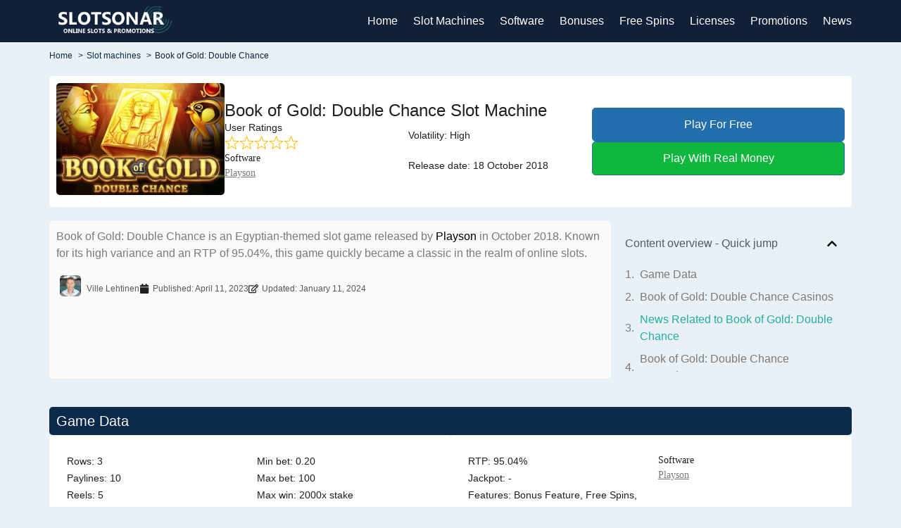

--- FILE ---
content_type: text/html; charset=UTF-8
request_url: https://slotsonar.com/slot-machines/book-of-gold-double-chance/
body_size: 39174
content:
<!doctype html>
<html lang="en-US">
<head>
	<meta charset="UTF-8">
	<meta name="viewport" content="width=device-width, initial-scale=1">
	<link rel="profile" href="https://gmpg.org/xfn/11">
	<title>Book of Gold: Double Chance Slot: Uncover Ancient Riches</title>
<meta name="dc.title" content="Book of Gold: Double Chance Slot: Uncover Ancient Riches">
<meta name="dc.description" content="Dive into our review of the Book of Gold: Double Chance slot. Explore its captivating Egyptian theme, special features like free spins and expanding symbols.">
<meta name="dc.relation" content="https://slotsonar.com/slot-machines/book-of-gold-double-chance/">
<meta name="dc.source" content="https://slotsonar.com/">
<meta name="dc.language" content="en_US">
<meta name="description" content="Dive into our review of the Book of Gold: Double Chance slot. Explore its captivating Egyptian theme, special features like free spins and expanding symbols.">
<meta name="robots" content="index, follow, max-snippet:-1, max-image-preview:large, max-video-preview:-1">
<link rel="canonical" href="https://slotsonar.com/slot-machines/book-of-gold-double-chance/">
<meta property="og:url" content="https://slotsonar.com/slot-machines/book-of-gold-double-chance/">
<meta property="og:site_name" content="slotsonar.com">
<meta property="og:locale" content="en_US">
<meta property="og:type" content="article">
<meta property="og:title" content="Book of Gold: Double Chance Slot: Uncover Ancient Riches">
<meta property="og:description" content="Dive into our review of the Book of Gold: Double Chance slot. Explore its captivating Egyptian theme, special features like free spins and expanding symbols.">
<meta property="og:image" content="https://slotsonar.com/wp-content/uploads/2023/04/Slotsonar.png">
<meta property="og:image:secure_url" content="https://slotsonar.com/wp-content/uploads/2023/04/Slotsonar.png">
<meta property="og:image:width" content="250">
<meta property="og:image:height" content="60">
<meta property="og:image:alt" content="Slotsonar">
<meta name="twitter:card" content="summary">
<meta name="twitter:title" content="Book of Gold: Double Chance Slot: Uncover Ancient Riches">
<meta name="twitter:description" content="Dive into our review of the Book of Gold: Double Chance slot. Explore its captivating Egyptian theme, special features like free spins and expanding symbols.">
<meta name="twitter:image" content="https://slotsonar.com/wp-content/uploads/2023/04/Slotsonar.png">
<link rel='dns-prefetch' href='//www.googletagmanager.com' />
<link rel="alternate" type="application/rss+xml" title="slotsonar.com &raquo; Feed" href="https://slotsonar.com/feed/" />
<link rel="alternate" type="application/rss+xml" title="slotsonar.com &raquo; Comments Feed" href="https://slotsonar.com/comments/feed/" />
<script type="application/ld+json">{"@context":"https:\/\/schema.org\/","@type":"Review","itemReviewed":{"@type":"Game","name":"Book of Gold: Double Chance"},"datePublished":"2023-04-11T19:58:47+01:00","author":{"@type":"Person","name":"Ville Lehtinen"},"image":{"@type":"ImageObject","url":"\/\/cdn.vegasgod.com\/playson\/book-of-gold-double-chance\/cover.jpg"}}</script>
<link rel="alternate" title="oEmbed (JSON)" type="application/json+oembed" href="https://slotsonar.com/wp-json/oembed/1.0/embed?url=https%3A%2F%2Fslotsonar.com%2Fslot-machines%2Fbook-of-gold-double-chance%2F" />
<link rel="alternate" title="oEmbed (XML)" type="text/xml+oembed" href="https://slotsonar.com/wp-json/oembed/1.0/embed?url=https%3A%2F%2Fslotsonar.com%2Fslot-machines%2Fbook-of-gold-double-chance%2F&#038;format=xml" />
<style id='wp-img-auto-sizes-contain-inline-css'>
img:is([sizes=auto i],[sizes^="auto," i]){contain-intrinsic-size:3000px 1500px}
/*# sourceURL=wp-img-auto-sizes-contain-inline-css */
</style>

<link rel='stylesheet' id='dashicons-css' href='https://slotsonar.com/wp-includes/css/dashicons.min.css?ver=6.9' media='all' />
<link rel='stylesheet' id='post-views-counter-frontend-css' href='https://slotsonar.com/wp-content/plugins/post-views-counter/css/frontend.min.css?ver=1.5.9' media='all' />
<style id='wp-emoji-styles-inline-css'>

	img.wp-smiley, img.emoji {
		display: inline !important;
		border: none !important;
		box-shadow: none !important;
		height: 1em !important;
		width: 1em !important;
		margin: 0 0.07em !important;
		vertical-align: -0.1em !important;
		background: none !important;
		padding: 0 !important;
	}
/*# sourceURL=wp-emoji-styles-inline-css */
</style>
<link rel='stylesheet' id='wp-block-library-css' href='https://slotsonar.com/wp-includes/css/dist/block-library/style.min.css?ver=6.9' media='all' />
<style id='wpseopress-local-business-style-inline-css'>
span.wp-block-wpseopress-local-business-field{margin-right:8px}

/*# sourceURL=https://slotsonar.com/wp-content/plugins/wp-seopress-pro/public/editor/blocks/local-business/style-index.css */
</style>
<link rel='stylesheet' id='mediaelement-css' href='https://slotsonar.com/wp-includes/js/mediaelement/mediaelementplayer-legacy.min.css?ver=4.2.17' media='all' />
<link rel='stylesheet' id='wp-mediaelement-css' href='https://slotsonar.com/wp-includes/js/mediaelement/wp-mediaelement.min.css?ver=6.9' media='all' />
<link rel='stylesheet' id='view_editor_gutenberg_frontend_assets-css' href='https://slotsonar.com/wp-content/plugins/wp-views/public/css/views-frontend.css?ver=3.6.21' media='all' />
<style id='view_editor_gutenberg_frontend_assets-inline-css'>
.wpv-sort-list-dropdown.wpv-sort-list-dropdown-style-default > span.wpv-sort-list,.wpv-sort-list-dropdown.wpv-sort-list-dropdown-style-default .wpv-sort-list-item {border-color: #cdcdcd;}.wpv-sort-list-dropdown.wpv-sort-list-dropdown-style-default .wpv-sort-list-item a {color: #444;background-color: #fff;}.wpv-sort-list-dropdown.wpv-sort-list-dropdown-style-default a:hover,.wpv-sort-list-dropdown.wpv-sort-list-dropdown-style-default a:focus {color: #000;background-color: #eee;}.wpv-sort-list-dropdown.wpv-sort-list-dropdown-style-default .wpv-sort-list-item.wpv-sort-list-current a {color: #000;background-color: #eee;}
.wpv-sort-list-dropdown.wpv-sort-list-dropdown-style-default > span.wpv-sort-list,.wpv-sort-list-dropdown.wpv-sort-list-dropdown-style-default .wpv-sort-list-item {border-color: #cdcdcd;}.wpv-sort-list-dropdown.wpv-sort-list-dropdown-style-default .wpv-sort-list-item a {color: #444;background-color: #fff;}.wpv-sort-list-dropdown.wpv-sort-list-dropdown-style-default a:hover,.wpv-sort-list-dropdown.wpv-sort-list-dropdown-style-default a:focus {color: #000;background-color: #eee;}.wpv-sort-list-dropdown.wpv-sort-list-dropdown-style-default .wpv-sort-list-item.wpv-sort-list-current a {color: #000;background-color: #eee;}.wpv-sort-list-dropdown.wpv-sort-list-dropdown-style-grey > span.wpv-sort-list,.wpv-sort-list-dropdown.wpv-sort-list-dropdown-style-grey .wpv-sort-list-item {border-color: #cdcdcd;}.wpv-sort-list-dropdown.wpv-sort-list-dropdown-style-grey .wpv-sort-list-item a {color: #444;background-color: #eeeeee;}.wpv-sort-list-dropdown.wpv-sort-list-dropdown-style-grey a:hover,.wpv-sort-list-dropdown.wpv-sort-list-dropdown-style-grey a:focus {color: #000;background-color: #e5e5e5;}.wpv-sort-list-dropdown.wpv-sort-list-dropdown-style-grey .wpv-sort-list-item.wpv-sort-list-current a {color: #000;background-color: #e5e5e5;}
.wpv-sort-list-dropdown.wpv-sort-list-dropdown-style-default > span.wpv-sort-list,.wpv-sort-list-dropdown.wpv-sort-list-dropdown-style-default .wpv-sort-list-item {border-color: #cdcdcd;}.wpv-sort-list-dropdown.wpv-sort-list-dropdown-style-default .wpv-sort-list-item a {color: #444;background-color: #fff;}.wpv-sort-list-dropdown.wpv-sort-list-dropdown-style-default a:hover,.wpv-sort-list-dropdown.wpv-sort-list-dropdown-style-default a:focus {color: #000;background-color: #eee;}.wpv-sort-list-dropdown.wpv-sort-list-dropdown-style-default .wpv-sort-list-item.wpv-sort-list-current a {color: #000;background-color: #eee;}.wpv-sort-list-dropdown.wpv-sort-list-dropdown-style-grey > span.wpv-sort-list,.wpv-sort-list-dropdown.wpv-sort-list-dropdown-style-grey .wpv-sort-list-item {border-color: #cdcdcd;}.wpv-sort-list-dropdown.wpv-sort-list-dropdown-style-grey .wpv-sort-list-item a {color: #444;background-color: #eeeeee;}.wpv-sort-list-dropdown.wpv-sort-list-dropdown-style-grey a:hover,.wpv-sort-list-dropdown.wpv-sort-list-dropdown-style-grey a:focus {color: #000;background-color: #e5e5e5;}.wpv-sort-list-dropdown.wpv-sort-list-dropdown-style-grey .wpv-sort-list-item.wpv-sort-list-current a {color: #000;background-color: #e5e5e5;}.wpv-sort-list-dropdown.wpv-sort-list-dropdown-style-blue > span.wpv-sort-list,.wpv-sort-list-dropdown.wpv-sort-list-dropdown-style-blue .wpv-sort-list-item {border-color: #0099cc;}.wpv-sort-list-dropdown.wpv-sort-list-dropdown-style-blue .wpv-sort-list-item a {color: #444;background-color: #cbddeb;}.wpv-sort-list-dropdown.wpv-sort-list-dropdown-style-blue a:hover,.wpv-sort-list-dropdown.wpv-sort-list-dropdown-style-blue a:focus {color: #000;background-color: #95bedd;}.wpv-sort-list-dropdown.wpv-sort-list-dropdown-style-blue .wpv-sort-list-item.wpv-sort-list-current a {color: #000;background-color: #95bedd;}
/*# sourceURL=view_editor_gutenberg_frontend_assets-inline-css */
</style>
<style id='global-styles-inline-css'>
:root{--wp--preset--aspect-ratio--square: 1;--wp--preset--aspect-ratio--4-3: 4/3;--wp--preset--aspect-ratio--3-4: 3/4;--wp--preset--aspect-ratio--3-2: 3/2;--wp--preset--aspect-ratio--2-3: 2/3;--wp--preset--aspect-ratio--16-9: 16/9;--wp--preset--aspect-ratio--9-16: 9/16;--wp--preset--color--black: #000000;--wp--preset--color--cyan-bluish-gray: #abb8c3;--wp--preset--color--white: #ffffff;--wp--preset--color--pale-pink: #f78da7;--wp--preset--color--vivid-red: #cf2e2e;--wp--preset--color--luminous-vivid-orange: #ff6900;--wp--preset--color--luminous-vivid-amber: #fcb900;--wp--preset--color--light-green-cyan: #7bdcb5;--wp--preset--color--vivid-green-cyan: #00d084;--wp--preset--color--pale-cyan-blue: #8ed1fc;--wp--preset--color--vivid-cyan-blue: #0693e3;--wp--preset--color--vivid-purple: #9b51e0;--wp--preset--gradient--vivid-cyan-blue-to-vivid-purple: linear-gradient(135deg,rgb(6,147,227) 0%,rgb(155,81,224) 100%);--wp--preset--gradient--light-green-cyan-to-vivid-green-cyan: linear-gradient(135deg,rgb(122,220,180) 0%,rgb(0,208,130) 100%);--wp--preset--gradient--luminous-vivid-amber-to-luminous-vivid-orange: linear-gradient(135deg,rgb(252,185,0) 0%,rgb(255,105,0) 100%);--wp--preset--gradient--luminous-vivid-orange-to-vivid-red: linear-gradient(135deg,rgb(255,105,0) 0%,rgb(207,46,46) 100%);--wp--preset--gradient--very-light-gray-to-cyan-bluish-gray: linear-gradient(135deg,rgb(238,238,238) 0%,rgb(169,184,195) 100%);--wp--preset--gradient--cool-to-warm-spectrum: linear-gradient(135deg,rgb(74,234,220) 0%,rgb(151,120,209) 20%,rgb(207,42,186) 40%,rgb(238,44,130) 60%,rgb(251,105,98) 80%,rgb(254,248,76) 100%);--wp--preset--gradient--blush-light-purple: linear-gradient(135deg,rgb(255,206,236) 0%,rgb(152,150,240) 100%);--wp--preset--gradient--blush-bordeaux: linear-gradient(135deg,rgb(254,205,165) 0%,rgb(254,45,45) 50%,rgb(107,0,62) 100%);--wp--preset--gradient--luminous-dusk: linear-gradient(135deg,rgb(255,203,112) 0%,rgb(199,81,192) 50%,rgb(65,88,208) 100%);--wp--preset--gradient--pale-ocean: linear-gradient(135deg,rgb(255,245,203) 0%,rgb(182,227,212) 50%,rgb(51,167,181) 100%);--wp--preset--gradient--electric-grass: linear-gradient(135deg,rgb(202,248,128) 0%,rgb(113,206,126) 100%);--wp--preset--gradient--midnight: linear-gradient(135deg,rgb(2,3,129) 0%,rgb(40,116,252) 100%);--wp--preset--font-size--small: 13px;--wp--preset--font-size--medium: 20px;--wp--preset--font-size--large: 36px;--wp--preset--font-size--x-large: 42px;--wp--preset--spacing--20: 0.44rem;--wp--preset--spacing--30: 0.67rem;--wp--preset--spacing--40: 1rem;--wp--preset--spacing--50: 1.5rem;--wp--preset--spacing--60: 2.25rem;--wp--preset--spacing--70: 3.38rem;--wp--preset--spacing--80: 5.06rem;--wp--preset--shadow--natural: 6px 6px 9px rgba(0, 0, 0, 0.2);--wp--preset--shadow--deep: 12px 12px 50px rgba(0, 0, 0, 0.4);--wp--preset--shadow--sharp: 6px 6px 0px rgba(0, 0, 0, 0.2);--wp--preset--shadow--outlined: 6px 6px 0px -3px rgb(255, 255, 255), 6px 6px rgb(0, 0, 0);--wp--preset--shadow--crisp: 6px 6px 0px rgb(0, 0, 0);}:root { --wp--style--global--content-size: 800px;--wp--style--global--wide-size: 1200px; }:where(body) { margin: 0; }.wp-site-blocks > .alignleft { float: left; margin-right: 2em; }.wp-site-blocks > .alignright { float: right; margin-left: 2em; }.wp-site-blocks > .aligncenter { justify-content: center; margin-left: auto; margin-right: auto; }:where(.wp-site-blocks) > * { margin-block-start: 24px; margin-block-end: 0; }:where(.wp-site-blocks) > :first-child { margin-block-start: 0; }:where(.wp-site-blocks) > :last-child { margin-block-end: 0; }:root { --wp--style--block-gap: 24px; }:root :where(.is-layout-flow) > :first-child{margin-block-start: 0;}:root :where(.is-layout-flow) > :last-child{margin-block-end: 0;}:root :where(.is-layout-flow) > *{margin-block-start: 24px;margin-block-end: 0;}:root :where(.is-layout-constrained) > :first-child{margin-block-start: 0;}:root :where(.is-layout-constrained) > :last-child{margin-block-end: 0;}:root :where(.is-layout-constrained) > *{margin-block-start: 24px;margin-block-end: 0;}:root :where(.is-layout-flex){gap: 24px;}:root :where(.is-layout-grid){gap: 24px;}.is-layout-flow > .alignleft{float: left;margin-inline-start: 0;margin-inline-end: 2em;}.is-layout-flow > .alignright{float: right;margin-inline-start: 2em;margin-inline-end: 0;}.is-layout-flow > .aligncenter{margin-left: auto !important;margin-right: auto !important;}.is-layout-constrained > .alignleft{float: left;margin-inline-start: 0;margin-inline-end: 2em;}.is-layout-constrained > .alignright{float: right;margin-inline-start: 2em;margin-inline-end: 0;}.is-layout-constrained > .aligncenter{margin-left: auto !important;margin-right: auto !important;}.is-layout-constrained > :where(:not(.alignleft):not(.alignright):not(.alignfull)){max-width: var(--wp--style--global--content-size);margin-left: auto !important;margin-right: auto !important;}.is-layout-constrained > .alignwide{max-width: var(--wp--style--global--wide-size);}body .is-layout-flex{display: flex;}.is-layout-flex{flex-wrap: wrap;align-items: center;}.is-layout-flex > :is(*, div){margin: 0;}body .is-layout-grid{display: grid;}.is-layout-grid > :is(*, div){margin: 0;}body{padding-top: 0px;padding-right: 0px;padding-bottom: 0px;padding-left: 0px;}a:where(:not(.wp-element-button)){text-decoration: underline;}:root :where(.wp-element-button, .wp-block-button__link){background-color: #32373c;border-width: 0;color: #fff;font-family: inherit;font-size: inherit;font-style: inherit;font-weight: inherit;letter-spacing: inherit;line-height: inherit;padding-top: calc(0.667em + 2px);padding-right: calc(1.333em + 2px);padding-bottom: calc(0.667em + 2px);padding-left: calc(1.333em + 2px);text-decoration: none;text-transform: inherit;}.has-black-color{color: var(--wp--preset--color--black) !important;}.has-cyan-bluish-gray-color{color: var(--wp--preset--color--cyan-bluish-gray) !important;}.has-white-color{color: var(--wp--preset--color--white) !important;}.has-pale-pink-color{color: var(--wp--preset--color--pale-pink) !important;}.has-vivid-red-color{color: var(--wp--preset--color--vivid-red) !important;}.has-luminous-vivid-orange-color{color: var(--wp--preset--color--luminous-vivid-orange) !important;}.has-luminous-vivid-amber-color{color: var(--wp--preset--color--luminous-vivid-amber) !important;}.has-light-green-cyan-color{color: var(--wp--preset--color--light-green-cyan) !important;}.has-vivid-green-cyan-color{color: var(--wp--preset--color--vivid-green-cyan) !important;}.has-pale-cyan-blue-color{color: var(--wp--preset--color--pale-cyan-blue) !important;}.has-vivid-cyan-blue-color{color: var(--wp--preset--color--vivid-cyan-blue) !important;}.has-vivid-purple-color{color: var(--wp--preset--color--vivid-purple) !important;}.has-black-background-color{background-color: var(--wp--preset--color--black) !important;}.has-cyan-bluish-gray-background-color{background-color: var(--wp--preset--color--cyan-bluish-gray) !important;}.has-white-background-color{background-color: var(--wp--preset--color--white) !important;}.has-pale-pink-background-color{background-color: var(--wp--preset--color--pale-pink) !important;}.has-vivid-red-background-color{background-color: var(--wp--preset--color--vivid-red) !important;}.has-luminous-vivid-orange-background-color{background-color: var(--wp--preset--color--luminous-vivid-orange) !important;}.has-luminous-vivid-amber-background-color{background-color: var(--wp--preset--color--luminous-vivid-amber) !important;}.has-light-green-cyan-background-color{background-color: var(--wp--preset--color--light-green-cyan) !important;}.has-vivid-green-cyan-background-color{background-color: var(--wp--preset--color--vivid-green-cyan) !important;}.has-pale-cyan-blue-background-color{background-color: var(--wp--preset--color--pale-cyan-blue) !important;}.has-vivid-cyan-blue-background-color{background-color: var(--wp--preset--color--vivid-cyan-blue) !important;}.has-vivid-purple-background-color{background-color: var(--wp--preset--color--vivid-purple) !important;}.has-black-border-color{border-color: var(--wp--preset--color--black) !important;}.has-cyan-bluish-gray-border-color{border-color: var(--wp--preset--color--cyan-bluish-gray) !important;}.has-white-border-color{border-color: var(--wp--preset--color--white) !important;}.has-pale-pink-border-color{border-color: var(--wp--preset--color--pale-pink) !important;}.has-vivid-red-border-color{border-color: var(--wp--preset--color--vivid-red) !important;}.has-luminous-vivid-orange-border-color{border-color: var(--wp--preset--color--luminous-vivid-orange) !important;}.has-luminous-vivid-amber-border-color{border-color: var(--wp--preset--color--luminous-vivid-amber) !important;}.has-light-green-cyan-border-color{border-color: var(--wp--preset--color--light-green-cyan) !important;}.has-vivid-green-cyan-border-color{border-color: var(--wp--preset--color--vivid-green-cyan) !important;}.has-pale-cyan-blue-border-color{border-color: var(--wp--preset--color--pale-cyan-blue) !important;}.has-vivid-cyan-blue-border-color{border-color: var(--wp--preset--color--vivid-cyan-blue) !important;}.has-vivid-purple-border-color{border-color: var(--wp--preset--color--vivid-purple) !important;}.has-vivid-cyan-blue-to-vivid-purple-gradient-background{background: var(--wp--preset--gradient--vivid-cyan-blue-to-vivid-purple) !important;}.has-light-green-cyan-to-vivid-green-cyan-gradient-background{background: var(--wp--preset--gradient--light-green-cyan-to-vivid-green-cyan) !important;}.has-luminous-vivid-amber-to-luminous-vivid-orange-gradient-background{background: var(--wp--preset--gradient--luminous-vivid-amber-to-luminous-vivid-orange) !important;}.has-luminous-vivid-orange-to-vivid-red-gradient-background{background: var(--wp--preset--gradient--luminous-vivid-orange-to-vivid-red) !important;}.has-very-light-gray-to-cyan-bluish-gray-gradient-background{background: var(--wp--preset--gradient--very-light-gray-to-cyan-bluish-gray) !important;}.has-cool-to-warm-spectrum-gradient-background{background: var(--wp--preset--gradient--cool-to-warm-spectrum) !important;}.has-blush-light-purple-gradient-background{background: var(--wp--preset--gradient--blush-light-purple) !important;}.has-blush-bordeaux-gradient-background{background: var(--wp--preset--gradient--blush-bordeaux) !important;}.has-luminous-dusk-gradient-background{background: var(--wp--preset--gradient--luminous-dusk) !important;}.has-pale-ocean-gradient-background{background: var(--wp--preset--gradient--pale-ocean) !important;}.has-electric-grass-gradient-background{background: var(--wp--preset--gradient--electric-grass) !important;}.has-midnight-gradient-background{background: var(--wp--preset--gradient--midnight) !important;}.has-small-font-size{font-size: var(--wp--preset--font-size--small) !important;}.has-medium-font-size{font-size: var(--wp--preset--font-size--medium) !important;}.has-large-font-size{font-size: var(--wp--preset--font-size--large) !important;}.has-x-large-font-size{font-size: var(--wp--preset--font-size--x-large) !important;}
:root :where(.wp-block-pullquote){font-size: 1.5em;line-height: 1.6;}
/*# sourceURL=global-styles-inline-css */
</style>
<link rel='stylesheet' id='lobby-styles-css' href='https://slotsonar.com/wp-content/plugins/vegashero/templates/css/vh-lobby.css?ver=6.9' media='all' />
<link rel='stylesheet' id='page-styles-css' href='https://slotsonar.com/wp-content/plugins/vegashero/templates/css/vh-game.css?ver=6.9' media='all' />
<link rel='stylesheet' id='hello-elementor-css' href='https://slotsonar.com/wp-content/themes/hello-elementor/assets/css/reset.css?ver=3.4.5' media='all' />
<link rel='stylesheet' id='hello-elementor-header-footer-css' href='https://slotsonar.com/wp-content/themes/hello-elementor/assets/css/header-footer.css?ver=3.4.5' media='all' />
<link rel='stylesheet' id='wpdreams-asl-basic-css' href='https://slotsonar.com/wp-content/plugins/ajax-search-lite/css/style.basic.css?ver=4.13.4' media='all' />
<style id='wpdreams-asl-basic-inline-css'>

					div[id*='ajaxsearchlitesettings'].searchsettings .asl_option_inner label {
						font-size: 0px !important;
						color: rgba(0, 0, 0, 0);
					}
					div[id*='ajaxsearchlitesettings'].searchsettings .asl_option_inner label:after {
						font-size: 11px !important;
						position: absolute;
						top: 0;
						left: 0;
						z-index: 1;
					}
					.asl_w_container {
						width: 100%;
						margin: 0px 0px 0px 0px;
						min-width: 200px;
					}
					div[id*='ajaxsearchlite'].asl_m {
						width: 100%;
					}
					div[id*='ajaxsearchliteres'].wpdreams_asl_results div.resdrg span.highlighted {
						font-weight: bold;
						color: rgba(217, 49, 43, 1);
						background-color: rgba(238, 238, 238, 1);
					}
					div[id*='ajaxsearchliteres'].wpdreams_asl_results .results img.asl_image {
						width: 120px;
						height: 70px;
						object-fit: contain;
					}
					div[id*='ajaxsearchlite'].asl_r .results {
						max-height: none;
					}
					div[id*='ajaxsearchlite'].asl_r {
						position: absolute;
					}
				
							.asl_w, .asl_w * {font-family:&quot;roboto&quot; !important;}
							.asl_m input[type=search]::placeholder{font-family:&quot;roboto&quot; !important;}
							.asl_m input[type=search]::-webkit-input-placeholder{font-family:&quot;roboto&quot; !important;}
							.asl_m input[type=search]::-moz-placeholder{font-family:&quot;roboto&quot; !important;}
							.asl_m input[type=search]:-ms-input-placeholder{font-family:&quot;roboto&quot; !important;}
						
						.asl_m .probox svg {
							fill: rgb(255, 255, 255) !important;
						}
						.asl_m .probox .innericon {
							background-color: rgba(35, 173, 162, 1) !important;
							background-image: none !important;
							-webkit-background-image: none !important;
							-ms-background-image: none !important;
						}
					
						div.asl_m.asl_w {
							border:1px none rgb(255, 255, 255) !important;border-radius:10px 10px 10px 10px !important;
							box-shadow: none !important;
						}
						div.asl_m.asl_w .probox {border: none !important;}
					
						.asl_r.asl_w {
							background-color: rgba(255, 255, 255, 1) !important;
							background-image: none !important;
							-webkit-background-image: none !important;
							-ms-background-image: none !important;
						}
					
						.asl_r.asl_w .item {
							background-color: rgba(255, 255, 255, 1) !important;
							background-image: none !important;
							-webkit-background-image: none !important;
							-ms-background-image: none !important;
						}
					
						div.asl_r.asl_w {
							border:2px solid rgb(141, 164, 189) !important;border-radius:0px 0px 10px 10px !important;
							box-shadow: none !important;
						}
					
						.asl_s.asl_w {
							background-color: rgba(255, 255, 255, 1) !important;
							background-image: none !important;
							-webkit-background-image: none !important;
							-ms-background-image: none !important;
						}
					
						div.asl_s.asl_w {
							border:1px none rgb(255, 255, 255) !important;border-radius:10px 1 0px 1 0px 1 0px !important;
							box-shadow: none !important;
						}
					
						div.asl_r.asl_w.vertical .results .item::after {
							display: block;
							position: absolute;
							bottom: 0;
							content: '';
							height: 1px;
							width: 100%;
							background: #D8D8D8;
						}
						div.asl_r.asl_w.vertical .results .item.asl_last_item::after {
							display: none;
						}
					 #ajaxsearchlite1 .probox, div.asl_w .probox{
height:40px;
}

#ajaxsearchlite1 .probox .proinput, div.asl_w .probox .proinput{
padding-top:5px;
}

div.asl_w .probox .promagnifier{
height:auto;
width:40px;
}

div[id*="ajaxsearchliteres"].wpdreams_asl_results .results img.asl_image{
border-radius:5px;
background-color:#0B294A;
}
/*# sourceURL=wpdreams-asl-basic-inline-css */
</style>
<link rel='stylesheet' id='wpdreams-asl-instance-css' href='https://slotsonar.com/wp-content/plugins/ajax-search-lite/css/style-underline.css?ver=4.13.4' media='all' />
<link rel='stylesheet' id='elementor-frontend-css' href='https://slotsonar.com/wp-content/plugins/elementor/assets/css/frontend.min.css?ver=3.33.5' media='all' />
<link rel='stylesheet' id='widget-image-css' href='https://slotsonar.com/wp-content/plugins/elementor/assets/css/widget-image.min.css?ver=3.33.5' media='all' />
<link rel='stylesheet' id='widget-nav-menu-css' href='https://slotsonar.com/wp-content/plugins/elementor-pro/assets/css/widget-nav-menu.min.css?ver=3.33.2' media='all' />
<link rel='stylesheet' id='widget-heading-css' href='https://slotsonar.com/wp-content/plugins/elementor/assets/css/widget-heading.min.css?ver=3.33.5' media='all' />
<link rel='stylesheet' id='widget-icon-list-css' href='https://slotsonar.com/wp-content/plugins/elementor/assets/css/widget-icon-list.min.css?ver=3.33.5' media='all' />
<link rel='stylesheet' id='widget-posts-css' href='https://slotsonar.com/wp-content/plugins/elementor-pro/assets/css/widget-posts.min.css?ver=3.33.2' media='all' />
<link rel='stylesheet' id='widget-author-box-css' href='https://slotsonar.com/wp-content/plugins/elementor-pro/assets/css/widget-author-box.min.css?ver=3.33.2' media='all' />
<link rel='stylesheet' id='widget-post-info-css' href='https://slotsonar.com/wp-content/plugins/elementor-pro/assets/css/widget-post-info.min.css?ver=3.33.2' media='all' />
<link rel='stylesheet' id='widget-table-of-contents-css' href='https://slotsonar.com/wp-content/plugins/elementor-pro/assets/css/widget-table-of-contents.min.css?ver=3.33.2' media='all' />
<link rel='stylesheet' id='widget-nested-tabs-css' href='https://slotsonar.com/wp-content/plugins/elementor/assets/css/widget-nested-tabs.min.css?ver=3.33.5' media='all' />
<link rel='stylesheet' id='widget-share-buttons-css' href='https://slotsonar.com/wp-content/plugins/elementor-pro/assets/css/widget-share-buttons.min.css?ver=3.33.2' media='all' />
<link rel='stylesheet' id='e-apple-webkit-css' href='https://slotsonar.com/wp-content/plugins/elementor/assets/css/conditionals/apple-webkit.min.css?ver=3.33.5' media='all' />
<link rel='stylesheet' id='elementor-post-6-css' href='https://slotsonar.com/wp-content/uploads/elementor/css/post-6.css?ver=1766036915' media='all' />
<link rel='stylesheet' id='elementor-post-8015-css' href='https://slotsonar.com/wp-content/uploads/elementor/css/post-8015.css?ver=1766036742' media='all' />
<link rel='stylesheet' id='elementor-post-8018-css' href='https://slotsonar.com/wp-content/uploads/elementor/css/post-8018.css?ver=1766036742' media='all' />
<link rel='stylesheet' id='elementor-post-8013-css' href='https://slotsonar.com/wp-content/uploads/elementor/css/post-8013.css?ver=1766036786' media='all' />
<link rel='stylesheet' id='site-reviews-css' href='https://slotsonar.com/wp-content/plugins/site-reviews/assets/styles/elementor.css?ver=7.2.13' media='all' />
<style id='site-reviews-inline-css'>
:root{--glsr-star-empty:url(https://slotsonar.com/wp-content/plugins/site-reviews/assets/images/stars/default/star-empty.svg);--glsr-star-error:url(https://slotsonar.com/wp-content/plugins/site-reviews/assets/images/stars/default/star-error.svg);--glsr-star-full:url(https://slotsonar.com/wp-content/plugins/site-reviews/assets/images/stars/default/star-full.svg);--glsr-star-half:url(https://slotsonar.com/wp-content/plugins/site-reviews/assets/images/stars/default/star-half.svg)}

/*# sourceURL=site-reviews-inline-css */
</style>
<script src="https://slotsonar.com/wp-content/plugins/wp-views/vendor/toolset/common-es/public/toolset-common-es-frontend.js?ver=175000" id="toolset-common-es-frontend-js"></script>
<script id="post-views-counter-frontend-js-before">
var pvcArgsFrontend = {"mode":"js","postID":5674,"requestURL":"https:\/\/slotsonar.com\/wp-admin\/admin-ajax.php","nonce":"a74e4bdff2","dataStorage":"cookies","multisite":false,"path":"\/","domain":""};

//# sourceURL=post-views-counter-frontend-js-before
</script>
<script src="https://slotsonar.com/wp-content/plugins/post-views-counter/js/frontend.min.js?ver=1.5.9" id="post-views-counter-frontend-js"></script>
<script src="https://slotsonar.com/wp-includes/js/jquery/jquery.min.js?ver=3.7.1" id="jquery-core-js"></script>
<script src="https://slotsonar.com/wp-includes/js/jquery/jquery-migrate.min.js?ver=3.4.1" id="jquery-migrate-js"></script>

<!-- Google tag (gtag.js) snippet added by Site Kit -->
<!-- Google Analytics snippet added by Site Kit -->
<script src="https://www.googletagmanager.com/gtag/js?id=GT-K4THCZ8" id="google_gtagjs-js" async></script>
<script id="google_gtagjs-js-after">
window.dataLayer = window.dataLayer || [];function gtag(){dataLayer.push(arguments);}
gtag("set","linker",{"domains":["slotsonar.com"]});
gtag("js", new Date());
gtag("set", "developer_id.dZTNiMT", true);
gtag("config", "GT-K4THCZ8");
//# sourceURL=google_gtagjs-js-after
</script>
<link rel="https://api.w.org/" href="https://slotsonar.com/wp-json/" /><link rel="alternate" title="JSON" type="application/json" href="https://slotsonar.com/wp-json/wp/v2/slot-machines/5674" /><link rel="EditURI" type="application/rsd+xml" title="RSD" href="https://slotsonar.com/xmlrpc.php?rsd" />
<link rel='shortlink' href='https://slotsonar.com/?p=5674' />
<meta name="generator" content="Site Kit by Google 1.167.0" />				<link rel="preconnect" href="https://fonts.gstatic.com" crossorigin />
				<link rel="preload" as="style" href="//fonts.googleapis.com/css?family=Open+Sans&display=swap" />
								<link rel="stylesheet" href="//fonts.googleapis.com/css?family=Open+Sans&display=swap" media="all" />
				<meta name="generator" content="Elementor 3.33.5; features: e_font_icon_svg, additional_custom_breakpoints; settings: css_print_method-external, google_font-disabled, font_display-swap">
 <script> window.addEventListener("load",function(){ var c={script:false,link:false}; function ls(s) { if(!['script','link'].includes(s)||c[s]){return;}c[s]=true; var d=document,f=d.getElementsByTagName(s)[0],j=d.createElement(s); if(s==='script'){j.async=true;j.src='https://slotsonar.com/wp-content/plugins/wp-views/vendor/toolset/blocks/public/js/frontend.js?v=1.6.17';}else{ j.rel='stylesheet';j.href='https://slotsonar.com/wp-content/plugins/wp-views/vendor/toolset/blocks/public/css/style.css?v=1.6.17';} f.parentNode.insertBefore(j, f); }; function ex(){ls('script');ls('link')} window.addEventListener("scroll", ex, {once: true}); if (('IntersectionObserver' in window) && ('IntersectionObserverEntry' in window) && ('intersectionRatio' in window.IntersectionObserverEntry.prototype)) { var i = 0, fb = document.querySelectorAll("[class^='tb-']"), o = new IntersectionObserver(es => { es.forEach(e => { o.unobserve(e.target); if (e.intersectionRatio > 0) { ex();o.disconnect();}else{ i++;if(fb.length>i){o.observe(fb[i])}} }) }); if (fb.length) { o.observe(fb[i]) } } }) </script>
	<noscript>
		<link rel="stylesheet" href="https://slotsonar.com/wp-content/plugins/wp-views/vendor/toolset/blocks/public/css/style.css">
	</noscript>			<style>
				.e-con.e-parent:nth-of-type(n+4):not(.e-lazyloaded):not(.e-no-lazyload),
				.e-con.e-parent:nth-of-type(n+4):not(.e-lazyloaded):not(.e-no-lazyload) * {
					background-image: none !important;
				}
				@media screen and (max-height: 1024px) {
					.e-con.e-parent:nth-of-type(n+3):not(.e-lazyloaded):not(.e-no-lazyload),
					.e-con.e-parent:nth-of-type(n+3):not(.e-lazyloaded):not(.e-no-lazyload) * {
						background-image: none !important;
					}
				}
				@media screen and (max-height: 640px) {
					.e-con.e-parent:nth-of-type(n+2):not(.e-lazyloaded):not(.e-no-lazyload),
					.e-con.e-parent:nth-of-type(n+2):not(.e-lazyloaded):not(.e-no-lazyload) * {
						background-image: none !important;
					}
				}
			</style>
			<style>.breadcrumb {list-style:none;margin:0;padding-inline-start:0;}.breadcrumb li {margin:0;display:inline-block;position:relative;}.breadcrumb li::after{content:' > ';margin-left:5px;margin-right:5px;}.breadcrumb li:last-child::after{display:none}</style><link rel="icon" href="https://slotsonar.com/wp-content/uploads/cropped-favicon-32x32.png" sizes="32x32" />
<link rel="icon" href="https://slotsonar.com/wp-content/uploads/cropped-favicon-192x192.png" sizes="192x192" />
<link rel="apple-touch-icon" href="https://slotsonar.com/wp-content/uploads/cropped-favicon-180x180.png" />
<meta name="msapplication-TileImage" content="https://slotsonar.com/wp-content/uploads/cropped-favicon-270x270.png" />
		<style id="wp-custom-css">
			.widg-box{
  display:flex;
  align-items:center;
  background:#ffffff;
  border:1px solid #ffffff;
  border-radius:5px;
  gap:15px;
  margin-bottom:10px;
}

.widg-box:hover{
    border:1px solid #EAF1F6;
}

.widg-img{
  padding:5px 5px 0px 5px;
}

.widg-img img{
  width:80px;
  height:75px;
  border-radius:5px;
}

.widg-info{
  color:#7A7A7A;
  display:flex;
  flex:70%;
  flex-flow:column nowrap;
  font-size:12px;
}

.widg-info span{
  font-weight:600;
}

.widg-title{
  color:#202020;
  font-size:18px;
  font-weight:500;
  line-height:1.1;
  padding-right:5px;
  display: -webkit-box;
  -webkit-line-clamp: 2;
  -webkit-box-orient: vertical;
  overflow: hidden;
  text-overflow: ellipsis;
}

.widg-data{
  display:flex;
  flex-flow:row nowrap;
  padding-top:5px;
  gap:10px;
}		</style>
		</head>
<body class="wp-singular slot-machines-template-default single single-slot-machines postid-5674 wp-custom-logo wp-embed-responsive wp-theme-hello-elementor wp-child-theme-hello-theme-child-master hello-elementor-default elementor-default elementor-kit-6 elementor-page-8013">


<a class="skip-link screen-reader-text" href="#content">Skip to content</a>

		<header data-elementor-type="header" data-elementor-id="8015" class="elementor elementor-8015 elementor-location-header" data-elementor-post-type="elementor_library">
			<div class="elementor-element elementor-element-5c28e150 e-flex e-con-boxed e-con e-parent" data-id="5c28e150" data-element_type="container" data-settings="{&quot;background_background&quot;:&quot;classic&quot;}">
					<div class="e-con-inner">
				<div class="elementor-element elementor-element-29ebe381 elementor-widget__width-initial elementor-widget elementor-widget-theme-site-logo elementor-widget-image" data-id="29ebe381" data-element_type="widget" data-widget_type="theme-site-logo.default">
				<div class="elementor-widget-container">
											<a href="https://slotsonar.com">
			<img loading="lazy" width="250" height="60" src="https://slotsonar.com/wp-content/uploads/2023/04/Slotsonar.png" class="attachment-full size-full wp-image-11979" alt="Slotsonar" />				</a>
											</div>
				</div>
				<div class="elementor-element elementor-element-57018e36 elementor-nav-menu--dropdown-mobile elementor-nav-menu--stretch elementor-widget__width-initial elementor-nav-menu__text-align-aside elementor-nav-menu--toggle elementor-nav-menu--burger elementor-widget elementor-widget-nav-menu" data-id="57018e36" data-element_type="widget" data-settings="{&quot;full_width&quot;:&quot;stretch&quot;,&quot;layout&quot;:&quot;horizontal&quot;,&quot;submenu_icon&quot;:{&quot;value&quot;:&quot;&lt;svg aria-hidden=\&quot;true\&quot; class=\&quot;e-font-icon-svg e-fas-caret-down\&quot; viewBox=\&quot;0 0 320 512\&quot; xmlns=\&quot;http:\/\/www.w3.org\/2000\/svg\&quot;&gt;&lt;path d=\&quot;M31.3 192h257.3c17.8 0 26.7 21.5 14.1 34.1L174.1 354.8c-7.8 7.8-20.5 7.8-28.3 0L17.2 226.1C4.6 213.5 13.5 192 31.3 192z\&quot;&gt;&lt;\/path&gt;&lt;\/svg&gt;&quot;,&quot;library&quot;:&quot;fa-solid&quot;},&quot;toggle&quot;:&quot;burger&quot;}" data-widget_type="nav-menu.default">
				<div class="elementor-widget-container">
								<nav aria-label="Menu" class="elementor-nav-menu--main elementor-nav-menu__container elementor-nav-menu--layout-horizontal e--pointer-underline e--animation-fade">
				<ul id="menu-1-57018e36" class="elementor-nav-menu"><li class="menu-item menu-item-type-post_type menu-item-object-page menu-item-home menu-item-8055"><a href="https://slotsonar.com/" class="elementor-item">Home</a></li>
<li class="menu-item menu-item-type-post_type_archive menu-item-object-slot-machines menu-item-8058"><a href="https://slotsonar.com/slot-machines/" class="elementor-item">Slot Machines</a></li>
<li class="menu-item menu-item-type-post_type_archive menu-item-object-software menu-item-8060"><a href="https://slotsonar.com/software/" class="elementor-item">Software</a></li>
<li class="menu-item menu-item-type-post_type_archive menu-item-object-casino menu-item-8061"><a href="https://slotsonar.com/casino/" class="elementor-item">Bonuses</a></li>
<li class="menu-item menu-item-type-post_type menu-item-object-page menu-item-8054"><a href="https://slotsonar.com/free-spins/" class="elementor-item">Free Spins</a></li>
<li class="menu-item menu-item-type-post_type_archive menu-item-object-casino-licenses menu-item-13151"><a href="https://slotsonar.com/casino-licenses/" class="elementor-item">Licenses</a></li>
<li class="menu-item menu-item-type-post_type_archive menu-item-object-promotions menu-item-8059"><a href="https://slotsonar.com/promotions/" class="elementor-item">Promotions</a></li>
<li class="menu-item menu-item-type-taxonomy menu-item-object-category menu-item-8056"><a href="https://slotsonar.com/news/" class="elementor-item">News</a></li>
</ul>			</nav>
					<div class="elementor-menu-toggle" role="button" tabindex="0" aria-label="Menu Toggle" aria-expanded="false">
			<svg aria-hidden="true" role="presentation" class="elementor-menu-toggle__icon--open e-font-icon-svg e-eicon-menu-bar" viewBox="0 0 1000 1000" xmlns="http://www.w3.org/2000/svg"><path d="M104 333H896C929 333 958 304 958 271S929 208 896 208H104C71 208 42 237 42 271S71 333 104 333ZM104 583H896C929 583 958 554 958 521S929 458 896 458H104C71 458 42 487 42 521S71 583 104 583ZM104 833H896C929 833 958 804 958 771S929 708 896 708H104C71 708 42 737 42 771S71 833 104 833Z"></path></svg><svg aria-hidden="true" role="presentation" class="elementor-menu-toggle__icon--close e-font-icon-svg e-eicon-close" viewBox="0 0 1000 1000" xmlns="http://www.w3.org/2000/svg"><path d="M742 167L500 408 258 167C246 154 233 150 217 150 196 150 179 158 167 167 154 179 150 196 150 212 150 229 154 242 171 254L408 500 167 742C138 771 138 800 167 829 196 858 225 858 254 829L496 587 738 829C750 842 767 846 783 846 800 846 817 842 829 829 842 817 846 804 846 783 846 767 842 750 829 737L588 500 833 258C863 229 863 200 833 171 804 137 775 137 742 167Z"></path></svg>		</div>
					<nav class="elementor-nav-menu--dropdown elementor-nav-menu__container" aria-hidden="true">
				<ul id="menu-2-57018e36" class="elementor-nav-menu"><li class="menu-item menu-item-type-post_type menu-item-object-page menu-item-home menu-item-8055"><a href="https://slotsonar.com/" class="elementor-item" tabindex="-1">Home</a></li>
<li class="menu-item menu-item-type-post_type_archive menu-item-object-slot-machines menu-item-8058"><a href="https://slotsonar.com/slot-machines/" class="elementor-item" tabindex="-1">Slot Machines</a></li>
<li class="menu-item menu-item-type-post_type_archive menu-item-object-software menu-item-8060"><a href="https://slotsonar.com/software/" class="elementor-item" tabindex="-1">Software</a></li>
<li class="menu-item menu-item-type-post_type_archive menu-item-object-casino menu-item-8061"><a href="https://slotsonar.com/casino/" class="elementor-item" tabindex="-1">Bonuses</a></li>
<li class="menu-item menu-item-type-post_type menu-item-object-page menu-item-8054"><a href="https://slotsonar.com/free-spins/" class="elementor-item" tabindex="-1">Free Spins</a></li>
<li class="menu-item menu-item-type-post_type_archive menu-item-object-casino-licenses menu-item-13151"><a href="https://slotsonar.com/casino-licenses/" class="elementor-item" tabindex="-1">Licenses</a></li>
<li class="menu-item menu-item-type-post_type_archive menu-item-object-promotions menu-item-8059"><a href="https://slotsonar.com/promotions/" class="elementor-item" tabindex="-1">Promotions</a></li>
<li class="menu-item menu-item-type-taxonomy menu-item-object-category menu-item-8056"><a href="https://slotsonar.com/news/" class="elementor-item" tabindex="-1">News</a></li>
</ul>			</nav>
						</div>
				</div>
					</div>
				</div>
				</header>
				<div data-elementor-type="single-post" data-elementor-id="8013" class="elementor elementor-8013 elementor-location-single post-5674 slot-machines type-slot-machines status-publish hentry tag-playson game-feature-bonus-feature game-feature-free-spins game-feature-scatter game-feature-wild game-type-egypt" data-elementor-post-type="elementor_library">
			<div class="elementor-element elementor-element-619b029 e-flex e-con-boxed e-con e-parent" data-id="619b029" data-element_type="container">
					<div class="e-con-inner">
				<div class="elementor-element elementor-element-6e873d2 elementor-widget elementor-widget-sp-breadcrumbs" data-id="6e873d2" data-element_type="widget" data-widget_type="sp-breadcrumbs.default">
				<div class="elementor-widget-container">
					<nav  aria-label="breadcrumb"><ol class="breadcrumb" itemscope itemtype="https://schema.org/BreadcrumbList"><li class="breadcrumb-item" itemprop="itemListElement" itemscope itemtype="https://schema.org/ListItem"><a itemscope itemtype="https://schema.org/WebPage" itemprop="item" itemid="https://slotsonar.com" href="https://slotsonar.com"><span itemprop="name">Home</span></a><meta itemprop="position" content="1"></li><li class="breadcrumb-item" itemprop="itemListElement" itemscope itemtype="https://schema.org/ListItem"><a itemscope itemtype="https://schema.org/WebPage" itemprop="item" itemid="https://slotsonar.com/slot-machines/" href="https://slotsonar.com/slot-machines/"><span itemprop="name">Slot machines</span></a><meta itemprop="position" content="2"></li><li class="breadcrumb-item active" aria-current="page" itemprop="itemListElement" itemscope itemtype="https://schema.org/ListItem"><span itemprop="name">Book of Gold: Double Chance</span><meta itemprop="position" content="3"></li></ol></nav>				</div>
				</div>
					</div>
				</div>
		<div class="elementor-element elementor-element-fe80438 e-flex e-con-boxed e-con e-parent" data-id="fe80438" data-element_type="container">
					<div class="e-con-inner">
		<div class="elementor-element elementor-element-9847c30 e-flex e-con-boxed e-con e-child" data-id="9847c30" data-element_type="container" data-settings="{&quot;background_background&quot;:&quot;classic&quot;}">
					<div class="e-con-inner">
		<div class="elementor-element elementor-element-65bc51a e-con-full e-flex e-con e-child" data-id="65bc51a" data-element_type="container">
				<div class="elementor-element elementor-element-2eada13 headerlogo elementor-widget elementor-widget-shortcode" data-id="2eada13" data-element_type="widget" data-widget_type="shortcode.default">
				<div class="elementor-widget-container">
							<div class="elementor-shortcode"><img src="//cdn.vegasgod.com/playson/book-of-gold-double-chance/cover.jpg" alt="Book of Gold: Double Chance logo" > </div>
						</div>
				</div>
				</div>
		<div class="elementor-element elementor-element-cdb0332 e-con-full e-flex e-con e-child" data-id="cdb0332" data-element_type="container">
				<div class="elementor-element elementor-element-bd08ad3 elementor-widget elementor-widget-heading" data-id="bd08ad3" data-element_type="widget" data-widget_type="heading.default">
				<div class="elementor-widget-container">
					<h1 class="elementor-heading-title elementor-size-default">Book of Gold: Double Chance Slot Machine</h1>				</div>
				</div>
		<div class="elementor-element elementor-element-8502a75 e-flex e-con-boxed e-con e-child" data-id="8502a75" data-element_type="container">
					<div class="e-con-inner">
		<div class="elementor-element elementor-element-04b93b1 e-flex e-con-boxed e-con e-child" data-id="04b93b1" data-element_type="container">
					<div class="e-con-inner">
		<div class="elementor-element elementor-element-38be48e e-flex e-con-boxed e-con e-child" data-id="38be48e" data-element_type="container">
					<div class="e-con-inner">
				<div class="elementor-element elementor-element-62e2258 elementor-widget elementor-widget-heading" data-id="62e2258" data-element_type="widget" data-widget_type="heading.default">
				<div class="elementor-widget-container">
					<span class="elementor-heading-title elementor-size-default">User Ratings</span>				</div>
				</div>
				<div class="elementor-element elementor-element-245c57a elementor-widget elementor-widget-site_reviews_summary" data-id="245c57a" data-element_type="widget" data-widget_type="site_reviews_summary.default">
				<div class="elementor-widget-container">
					<div class="glsr glsr-elementor" id="glsr_38287ff9" data-from="elementor" data-shortcode="site_reviews_summary" data-assigned_posts="5674" data-hide="rating,summary,bars" data-schema="1"><div class="glsr-summary-wrap">
    <div class="glsr-summary">
        
        <div class="glsr-summary-stars"><div class="glsr-star-rating glsr-stars" role="img" aria-label="Rated 0 out of 5 stars" data-rating="0" data-reviews="0"><span class="glsr-star glsr-star-empty" aria-hidden="true"></span><span class="glsr-star glsr-star-empty" aria-hidden="true"></span><span class="glsr-star glsr-star-empty" aria-hidden="true"></span><span class="glsr-star glsr-star-empty" aria-hidden="true"></span><span class="glsr-star glsr-star-empty" aria-hidden="true"></span></div></div>
        
        
    </div>
</div></div>				</div>
				</div>
					</div>
				</div>
		<div class="elementor-element elementor-element-9b6e85d e-flex e-con-boxed e-con e-child" data-id="9b6e85d" data-element_type="container">
					<div class="e-con-inner">
				<div class="elementor-element elementor-element-65bfe62 elementor-widget elementor-widget-heading" data-id="65bfe62" data-element_type="widget" data-widget_type="heading.default">
				<div class="elementor-widget-container">
					<span class="elementor-heading-title elementor-size-default">Volatility: High</span>				</div>
				</div>
					</div>
				</div>
					</div>
				</div>
		<div class="elementor-element elementor-element-f2f1ed8 e-flex e-con-boxed e-con e-child" data-id="f2f1ed8" data-element_type="container">
					<div class="e-con-inner">
		<div class="elementor-element elementor-element-b2cbc86 e-flex e-con-boxed e-con e-child" data-id="b2cbc86" data-element_type="container">
					<div class="e-con-inner">
				<div class="elementor-element elementor-element-84ca015 elementor-widget elementor-widget-shortcode" data-id="84ca015" data-element_type="widget" data-widget_type="shortcode.default">
				<div class="elementor-widget-container">
							<div class="elementor-shortcode"><div class="gsbox">
  <span class="">Software<br></span><a href="https://slotsonar.com/software/playson/">Playson</a>
</div></div>
						</div>
				</div>
					</div>
				</div>
		<div class="elementor-element elementor-element-22d4a7b e-flex e-con-boxed e-con e-child" data-id="22d4a7b" data-element_type="container">
					<div class="e-con-inner">
				<div class="elementor-element elementor-element-f6ba657 elementor-widget elementor-widget-heading" data-id="f6ba657" data-element_type="widget" data-widget_type="heading.default">
				<div class="elementor-widget-container">
					<span class="elementor-heading-title elementor-size-default">Release date: 18 October 2018</span>				</div>
				</div>
					</div>
				</div>
					</div>
				</div>
					</div>
				</div>
				</div>
		<div class="elementor-element elementor-element-331e828 e-flex e-con-boxed e-con e-child" data-id="331e828" data-element_type="container">
					<div class="e-con-inner">
				<div class="elementor-element elementor-element-94b000a elementor-align-justify elementor-widget elementor-widget-button" data-id="94b000a" data-element_type="widget" data-widget_type="button.default">
				<div class="elementor-widget-container">
									<div class="elementor-button-wrapper">
					<a class="elementor-button elementor-button-link elementor-size-md" href="#elementor-action%3Aaction%3Dpopup%3Aopen%26settings%3DeyJpZCI6IjE0MDMyIiwidG9nZ2xlIjpmYWxzZX0%3D">
						<span class="elementor-button-content-wrapper">
									<span class="elementor-button-text">Play For Free</span>
					</span>
					</a>
				</div>
								</div>
				</div>
				<div class="elementor-element elementor-element-b91bd3b elementor-align-justify elementor-widget elementor-widget-button" data-id="b91bd3b" data-element_type="widget" data-widget_type="button.default">
				<div class="elementor-widget-container">
									<div class="elementor-button-wrapper">
					<a class="elementor-button elementor-button-link elementor-size-md" href="#real-money">
						<span class="elementor-button-content-wrapper">
									<span class="elementor-button-text">Play With Real Money</span>
					</span>
					</a>
				</div>
								</div>
				</div>
					</div>
				</div>
					</div>
				</div>
					</div>
				</div>
		<div class="elementor-element elementor-element-064853c e-flex e-con-boxed e-con e-parent" data-id="064853c" data-element_type="container">
					<div class="e-con-inner">
		<div class="elementor-element elementor-element-6902c81 e-con-full e-flex e-con e-child" data-id="6902c81" data-element_type="container" data-settings="{&quot;background_background&quot;:&quot;classic&quot;}">
		<div class="elementor-element elementor-element-55df7cc e-con-full e-flex e-con e-child" data-id="55df7cc" data-element_type="container">
				<div class="elementor-element elementor-element-d56e0b8 elementor-widget elementor-widget-text-editor" data-id="d56e0b8" data-element_type="widget" data-widget_type="text-editor.default">
				<div class="elementor-widget-container">
									<p><strong>Book of Gold: Double Chance</strong> is an Egyptian-themed slot game released by <a href="https://slotsonar.com/software/playson/">Playson</a> in October 2018. Known for its high variance and an RTP of 95.04%, this game quickly became a classic in the realm of online slots.</p>
								</div>
				</div>
		<div class="elementor-element elementor-element-351992b e-flex e-con-boxed e-con e-child" data-id="351992b" data-element_type="container">
					<div class="e-con-inner">
				<div class="elementor-element elementor-element-1049df7 elementor-author-box--image-valign-middle elementor-author-box--avatar-yes elementor-author-box--name-yes elementor-author-box--link-no elementor-widget elementor-widget-author-box" data-id="1049df7" data-element_type="widget" data-widget_type="author-box.default">
				<div class="elementor-widget-container">
							<div class="elementor-author-box">
							<div  class="elementor-author-box__avatar">
					<img src="https://secure.gravatar.com/avatar/2d874713e4bb3d371eb73aa8517b7d1084dedee934400774e3667f8071212668?s=300&#038;d=mm&#038;r=g" alt="Picture of Ville Lehtinen" loading="lazy">
				</div>
			
			<div class="elementor-author-box__text">
									<div >
						<div class="elementor-author-box__name">
							Ville Lehtinen						</div>
					</div>
				
				
							</div>
		</div>
						</div>
				</div>
				<div class="elementor-element elementor-element-cb08fa1 elementor-widget elementor-widget-post-info" data-id="cb08fa1" data-element_type="widget" data-widget_type="post-info.default">
				<div class="elementor-widget-container">
							<ul class="elementor-inline-items elementor-icon-list-items elementor-post-info">
								<li class="elementor-icon-list-item elementor-repeater-item-0996019 elementor-inline-item" itemprop="datePublished">
										<span class="elementor-icon-list-icon">
								<svg aria-hidden="true" class="e-font-icon-svg e-fas-calendar" viewBox="0 0 448 512" xmlns="http://www.w3.org/2000/svg"><path d="M12 192h424c6.6 0 12 5.4 12 12v260c0 26.5-21.5 48-48 48H48c-26.5 0-48-21.5-48-48V204c0-6.6 5.4-12 12-12zm436-44v-36c0-26.5-21.5-48-48-48h-48V12c0-6.6-5.4-12-12-12h-40c-6.6 0-12 5.4-12 12v52H160V12c0-6.6-5.4-12-12-12h-40c-6.6 0-12 5.4-12 12v52H48C21.5 64 0 85.5 0 112v36c0 6.6 5.4 12 12 12h424c6.6 0 12-5.4 12-12z"></path></svg>							</span>
									<span class="elementor-icon-list-text elementor-post-info__item elementor-post-info__item--type-date">
							<span class="elementor-post-info__item-prefix">Published: </span>
										<time>April 11, 2023</time>					</span>
								</li>
				<li class="elementor-icon-list-item elementor-repeater-item-4305137 elementor-inline-item">
										<span class="elementor-icon-list-icon">
								<svg aria-hidden="true" class="e-font-icon-svg e-far-edit" viewBox="0 0 576 512" xmlns="http://www.w3.org/2000/svg"><path d="M402.3 344.9l32-32c5-5 13.7-1.5 13.7 5.7V464c0 26.5-21.5 48-48 48H48c-26.5 0-48-21.5-48-48V112c0-26.5 21.5-48 48-48h273.5c7.1 0 10.7 8.6 5.7 13.7l-32 32c-1.5 1.5-3.5 2.3-5.7 2.3H48v352h352V350.5c0-2.1.8-4.1 2.3-5.6zm156.6-201.8L296.3 405.7l-90.4 10c-26.2 2.9-48.5-19.2-45.6-45.6l10-90.4L432.9 17.1c22.9-22.9 59.9-22.9 82.7 0l43.2 43.2c22.9 22.9 22.9 60 .1 82.8zM460.1 174L402 115.9 216.2 301.8l-7.3 65.3 65.3-7.3L460.1 174zm64.8-79.7l-43.2-43.2c-4.1-4.1-10.8-4.1-14.8 0L436 82l58.1 58.1 30.9-30.9c4-4.2 4-10.8-.1-14.9z"></path></svg>							</span>
									<span class="elementor-icon-list-text elementor-post-info__item elementor-post-info__item--type-custom">
										Updated: January 11, 2024					</span>
								</li>
				</ul>
						</div>
				</div>
					</div>
				</div>
				</div>
				</div>
		<div class="elementor-element elementor-element-dec18f9 e-flex e-con-boxed e-con e-child" data-id="dec18f9" data-element_type="container">
					<div class="e-con-inner">
				<div class="elementor-element elementor-element-7f0fbe4 elementor-toc--minimized-on-tablet elementor-widget elementor-widget-table-of-contents" data-id="7f0fbe4" data-element_type="widget" data-settings="{&quot;headings_by_tags&quot;:[&quot;h2&quot;],&quot;exclude_headings_by_selector&quot;:[],&quot;min_height&quot;:{&quot;unit&quot;:&quot;px&quot;,&quot;size&quot;:235,&quot;sizes&quot;:[]},&quot;marker_view&quot;:&quot;numbers&quot;,&quot;no_headings_message&quot;:&quot;No headings were found on this page.&quot;,&quot;minimize_box&quot;:&quot;yes&quot;,&quot;minimized_on&quot;:&quot;tablet&quot;,&quot;min_height_tablet&quot;:{&quot;unit&quot;:&quot;px&quot;,&quot;size&quot;:&quot;&quot;,&quot;sizes&quot;:[]},&quot;min_height_mobile&quot;:{&quot;unit&quot;:&quot;px&quot;,&quot;size&quot;:&quot;&quot;,&quot;sizes&quot;:[]}}" data-widget_type="table-of-contents.default">
				<div class="elementor-widget-container">
									<div class="elementor-toc__header">
						<div class="elementor-toc__header-title">
				Content overview - Quick jump			</div>
										<div class="elementor-toc__toggle-button elementor-toc__toggle-button--expand" role="button" tabindex="0" aria-controls="elementor-toc__7f0fbe4" aria-expanded="true" aria-label="Open table of contents"><svg aria-hidden="true" class="e-font-icon-svg e-fas-chevron-down" viewBox="0 0 448 512" xmlns="http://www.w3.org/2000/svg"><path d="M207.029 381.476L12.686 187.132c-9.373-9.373-9.373-24.569 0-33.941l22.667-22.667c9.357-9.357 24.522-9.375 33.901-.04L224 284.505l154.745-154.021c9.379-9.335 24.544-9.317 33.901.04l22.667 22.667c9.373 9.373 9.373 24.569 0 33.941L240.971 381.476c-9.373 9.372-24.569 9.372-33.942 0z"></path></svg></div>
				<div class="elementor-toc__toggle-button elementor-toc__toggle-button--collapse" role="button" tabindex="0" aria-controls="elementor-toc__7f0fbe4" aria-expanded="true" aria-label="Close table of contents"><svg aria-hidden="true" class="e-font-icon-svg e-fas-chevron-up" viewBox="0 0 448 512" xmlns="http://www.w3.org/2000/svg"><path d="M240.971 130.524l194.343 194.343c9.373 9.373 9.373 24.569 0 33.941l-22.667 22.667c-9.357 9.357-24.522 9.375-33.901.04L224 227.495 69.255 381.516c-9.379 9.335-24.544 9.317-33.901-.04l-22.667-22.667c-9.373-9.373-9.373-24.569 0-33.941L207.03 130.525c9.372-9.373 24.568-9.373 33.941-.001z"></path></svg></div>
					</div>
				<div id="elementor-toc__7f0fbe4" class="elementor-toc__body">
			<div class="elementor-toc__spinner-container">
				<svg class="elementor-toc__spinner eicon-animation-spin e-font-icon-svg e-eicon-loading" aria-hidden="true" viewBox="0 0 1000 1000" xmlns="http://www.w3.org/2000/svg"><path d="M500 975V858C696 858 858 696 858 500S696 142 500 142 142 304 142 500H25C25 237 238 25 500 25S975 237 975 500 763 975 500 975Z"></path></svg>			</div>
		</div>
						</div>
				</div>
					</div>
				</div>
					</div>
				</div>
		<div class="elementor-element elementor-element-c766731 e-flex e-con-boxed e-con e-parent" data-id="c766731" data-element_type="container">
					<div class="e-con-inner">
		<div class="elementor-element elementor-element-6d6bec0 e-flex e-con-boxed e-con e-child" data-id="6d6bec0" data-element_type="container" data-settings="{&quot;background_background&quot;:&quot;classic&quot;}">
					<div class="e-con-inner">
				<div class="elementor-element elementor-element-6c3d781 elementor-widget elementor-widget-heading" data-id="6c3d781" data-element_type="widget" id="game-data" data-widget_type="heading.default">
				<div class="elementor-widget-container">
					<h2 class="elementor-heading-title elementor-size-default">Game Data</h2>				</div>
				</div>
					</div>
				</div>
		<div class="elementor-element elementor-element-6287f73 e-flex e-con-boxed e-con e-child" data-id="6287f73" data-element_type="container">
					<div class="e-con-inner">
		<div class="elementor-element elementor-element-39a6ad4 e-flex e-con-boxed e-con e-child" data-id="39a6ad4" data-element_type="container" data-settings="{&quot;background_background&quot;:&quot;classic&quot;}">
					<div class="e-con-inner">
		<div class="elementor-element elementor-element-35d529f e-flex e-con-boxed e-con e-child" data-id="35d529f" data-element_type="container">
					<div class="e-con-inner">
				<div class="elementor-element elementor-element-123eb81 elementor-widget elementor-widget-heading" data-id="123eb81" data-element_type="widget" data-widget_type="heading.default">
				<div class="elementor-widget-container">
					<span class="elementor-heading-title elementor-size-default">Rows: 3</span>				</div>
				</div>
				<div class="elementor-element elementor-element-bd20710 elementor-widget elementor-widget-heading" data-id="bd20710" data-element_type="widget" data-widget_type="heading.default">
				<div class="elementor-widget-container">
					<span class="elementor-heading-title elementor-size-default">Paylines: 10</span>				</div>
				</div>
				<div class="elementor-element elementor-element-4338d8f elementor-widget elementor-widget-heading" data-id="4338d8f" data-element_type="widget" data-widget_type="heading.default">
				<div class="elementor-widget-container">
					<span class="elementor-heading-title elementor-size-default">Reels: 5</span>				</div>
				</div>
					</div>
				</div>
		<div class="elementor-element elementor-element-2c97d90 e-flex e-con-boxed e-con e-child" data-id="2c97d90" data-element_type="container">
					<div class="e-con-inner">
				<div class="elementor-element elementor-element-8616006 elementor-widget elementor-widget-heading" data-id="8616006" data-element_type="widget" data-widget_type="heading.default">
				<div class="elementor-widget-container">
					<span class="elementor-heading-title elementor-size-default">Min bet: 0.20</span>				</div>
				</div>
				<div class="elementor-element elementor-element-ec35288 elementor-widget elementor-widget-heading" data-id="ec35288" data-element_type="widget" data-widget_type="heading.default">
				<div class="elementor-widget-container">
					<span class="elementor-heading-title elementor-size-default">Max bet: 100</span>				</div>
				</div>
				<div class="elementor-element elementor-element-b33e02e elementor-widget elementor-widget-heading" data-id="b33e02e" data-element_type="widget" data-widget_type="heading.default">
				<div class="elementor-widget-container">
					<span class="elementor-heading-title elementor-size-default">Max win: 2000x stake</span>				</div>
				</div>
					</div>
				</div>
					</div>
				</div>
		<div class="elementor-element elementor-element-0eecdd9 e-flex e-con-boxed e-con e-child" data-id="0eecdd9" data-element_type="container" data-settings="{&quot;background_background&quot;:&quot;classic&quot;}">
					<div class="e-con-inner">
		<div class="elementor-element elementor-element-c751979 e-flex e-con-boxed e-con e-child" data-id="c751979" data-element_type="container">
					<div class="e-con-inner">
				<div class="elementor-element elementor-element-b31441c elementor-widget elementor-widget-heading" data-id="b31441c" data-element_type="widget" data-widget_type="heading.default">
				<div class="elementor-widget-container">
					<span class="elementor-heading-title elementor-size-default">RTP: 95.04%</span>				</div>
				</div>
				<div class="elementor-element elementor-element-c731973 elementor-widget elementor-widget-heading" data-id="c731973" data-element_type="widget" data-widget_type="heading.default">
				<div class="elementor-widget-container">
					<span class="elementor-heading-title elementor-size-default">Jackpot: -</span>				</div>
				</div>
				<div class="elementor-element elementor-element-fb835c8 elementor-widget elementor-widget-heading" data-id="fb835c8" data-element_type="widget" data-widget_type="heading.default">
				<div class="elementor-widget-container">
					<span class="elementor-heading-title elementor-size-default">Features: <span>Bonus Feature</span>, <span>Free Spins</span>, <span>Scatter</span>, <span>Wild</span></span>				</div>
				</div>
					</div>
				</div>
		<div class="elementor-element elementor-element-6fdd758 e-flex e-con-boxed e-con e-child" data-id="6fdd758" data-element_type="container">
					<div class="e-con-inner">
				<div class="elementor-element elementor-element-8272b0f elementor-widget elementor-widget-shortcode" data-id="8272b0f" data-element_type="widget" data-widget_type="shortcode.default">
				<div class="elementor-widget-container">
							<div class="elementor-shortcode"><div class="gsbox">
  <span class="">Software<br></span><a href="https://slotsonar.com/software/playson/">Playson</a>
</div></div>
						</div>
				</div>
					</div>
				</div>
					</div>
				</div>
					</div>
				</div>
					</div>
				</div>
		<div class="elementor-element elementor-element-d37e5bf e-flex e-con-boxed e-con e-parent" data-id="d37e5bf" data-element_type="container">
					<div class="e-con-inner">
		<div class="elementor-element elementor-element-28a357a e-flex e-con-boxed e-con e-child" data-id="28a357a" data-element_type="container">
					<div class="e-con-inner">
		<div class="elementor-element elementor-element-7a3d9c8 e-flex e-con-boxed e-con e-child" data-id="7a3d9c8" data-element_type="container" data-settings="{&quot;background_background&quot;:&quot;classic&quot;}">
					<div class="e-con-inner">
				<div class="elementor-element elementor-element-85e718e elementor-widget elementor-widget-heading" data-id="85e718e" data-element_type="widget" id="real-money" data-widget_type="heading.default">
				<div class="elementor-widget-container">
					<h2 class="elementor-heading-title elementor-size-default">Book of Gold: Double Chance Casinos</h2>				</div>
				</div>
					</div>
				</div>
				<div class="elementor-element elementor-element-b2b3722 elementor-widget elementor-widget-toolset-view" data-id="b2b3722" data-element_type="widget" data-widget_type="toolset-view.default">
				<div class="elementor-widget-container">
					


<div id="wpv-view-layout-11705" class="js-wpv-view-layout js-wpv-layout-responsive js-wpv-view-layout-11705" data-viewnumber="11705" data-pagination="{&quot;id&quot;:11705,&quot;query&quot;:&quot;normal&quot;,&quot;type&quot;:&quot;disabled&quot;,&quot;effect&quot;:&quot;fade&quot;,&quot;duration&quot;:&quot;500&quot;,&quot;speed&quot;:&quot;5&quot;,&quot;pause_on_hover&quot;:&quot;enabled&quot;,&quot;stop_rollover&quot;:&quot;false&quot;,&quot;cache_pages&quot;:&quot;enabled&quot;,&quot;preload_images&quot;:&quot;enabled&quot;,&quot;preload_pages&quot;:&quot;enabled&quot;,&quot;preload_reach&quot;:&quot;1&quot;,&quot;spinner&quot;:&quot;builtin&quot;,&quot;spinner_image&quot;:&quot;https://slotsonar.com/wp-content/plugins/wp-views/embedded/res/img/ajax-loader.gif&quot;,&quot;callback_next&quot;:&quot;&quot;,&quot;manage_history&quot;:&quot;enabled&quot;,&quot;has_controls_in_form&quot;:&quot;disabled&quot;,&quot;infinite_tolerance&quot;:&quot;0&quot;,&quot;max_pages&quot;:0,&quot;page&quot;:1,&quot;base_permalink&quot;:&quot;/slot-machines/book-of-gold-double-chance/?wpv_view_count=11705&amp;wpv_paged=WPV_PAGE_NUM&quot;,&quot;loop&quot;:{&quot;type&quot;:&quot;&quot;,&quot;name&quot;:&quot;&quot;,&quot;data&quot;:[],&quot;id&quot;:0}}" data-permalink="/slot-machines/book-of-gold-double-chance/?wpv_view_count=11705">

	
	
	
		<div class="ctable">
  <div class="clogo" style="background-color:#4b0000;">
    <img decoding="async" width="300" height="150" src="https://slotsonar.com/wp-content/uploads/shotz-casino.png" class="attachment-medium size-medium wp-post-image" alt="Shotz Casino" />
    
  </div>
  <div class="cinfo">
    <ul>
 	<li>Super Shotz Feature</li>
 	<li>Live Casino Bonus</li>
 	<li>Lots of promotions</li>
</ul>
  </div>
  <div class="cofferwrap">
    <div class="cofferbox">
    <div class="cbonus">€500 Bonus</div>
    <div class="cfreespins">200 Free Spins</div>
    </div>
    <div class="cterms">+18 &#8211; New players &#8211; Terms &#038; conditions &#8211; Gamble responsibly</div>
  </div>
  <div class="cbtns">
  	<div class="cvisit"><a href="/visit-shotz" target="_blank" rel="noopener"><b>Visit casino</b></a></div>
    <div class="cmore"><a href="https://slotsonar.com/casino/shotz-casino/">More information</a></div>
  </div>
</div>
	
		<div class="ctable">
  <div class="clogo" style="background-color:#2474f7;">
    <img decoding="async" width="300" height="150" src="https://slotsonar.com/wp-content/uploads/casinofriday-logo.png" class="attachment-medium size-medium wp-post-image" alt="CasinoFriday" />
    
  </div>
  <div class="cinfo">
    <ul>
 	<li>Spinbooster</li>
 	<li>Cashback offers</li>
 	<li>Live Casino offer</li>
</ul>
  </div>
  <div class="cofferwrap">
    <div class="cofferbox">
    <div class="cbonus">€500 Bonus</div>
    <div class="cfreespins">200 Freespins</div>
    </div>
    <div class="cterms">+18 &#8211; New players &#8211; Terms &#038; conditions &#8211; Gamble responsibly</div>
  </div>
  <div class="cbtns">
  	<div class="cvisit"><a href="/visit-casinofriday" target="_blank" rel="noopener"><b>Visit casino</b></a></div>
    <div class="cmore"><a href="https://slotsonar.com/casino/casinofriday/">More information</a></div>
  </div>
</div>
	
		<div class="ctable">
  <div class="clogo" style="background-color:#19252d;">
    <img decoding="async" width="300" height="150" src="https://slotsonar.com/wp-content/uploads/Nordscasino.png" class="attachment-medium size-medium wp-post-image" alt="Nordscasino" />
    
  </div>
  <div class="cinfo">
    <ul>
 	<li>Cashback offers</li>
 	<li>Sunday Promotions</li>
 	<li>Midweek Bonuses</li>
</ul>
  </div>
  <div class="cofferwrap">
    <div class="cofferbox">
    <div class="cbonus">150% up to €$200</div>
    <div class="cfreespins"></div>
    </div>
    <div class="cterms">+18 &#8211; New players &#8211; Terms &#038; conditions &#8211; Gamble responsibly</div>
  </div>
  <div class="cbtns">
  	<div class="cvisit"><a href="/nordscasino-wo" target="_blank" rel="noopener"><b>Visit casino</b></a></div>
    <div class="cmore"><a href="https://slotsonar.com/casino/nordscasino/">More information</a></div>
  </div>
</div>
	
		<div class="ctable">
  <div class="clogo" style="background-color:#ab2218;">
    <img loading="lazy" loading="lazy" loading="lazy" decoding="async" width="300" height="150" src="https://slotsonar.com/wp-content/uploads/Rant-Casino.png" class="attachment-medium size-medium wp-post-image" alt="Rant Casino" />
    
  </div>
  <div class="cinfo">
    <ul>
 	<li>Cashback Monday</li>
 	<li>Weekly Free Spins</li>
 	<li>Quests</li>
</ul>
  </div>
  <div class="cofferwrap">
    <div class="cofferbox">
    <div class="cbonus">Up to €1000</div>
    <div class="cfreespins"></div>
    </div>
    <div class="cterms">+18 &#8211; New players &#8211; Terms &#038; conditions &#8211; Gamble responsibly</div>
  </div>
  <div class="cbtns">
  	<div class="cvisit"><a href="/visit-rant" target="_blank" rel="noopener"><b>Visit casino</b></a></div>
    <div class="cmore"><a href="https://slotsonar.com/casino/rant-casino/">More information</a></div>
  </div>
</div>
	
		<div class="ctable">
  <div class="clogo" style="background-color:#0a2649;">
    <img loading="lazy" loading="lazy" loading="lazy" decoding="async" width="300" height="150" src="https://slotsonar.com/wp-content/uploads/ViggoSlots-Casino.png" class="attachment-medium size-medium wp-post-image" alt="ViggoSlots Casino" />
    
  </div>
  <div class="cinfo">
    <ul>
 	<li>Cashback</li>
 	<li>Weekly Promotions</li>
 	<li>VIP Benefits</li>
</ul>
  </div>
  <div class="cofferwrap">
    <div class="cofferbox">
    <div class="cbonus">Up to €1000</div>
    <div class="cfreespins">170 Free spins</div>
    </div>
    <div class="cterms">+18 &#8211; New players &#8211; Terms &#038; conditions &#8211; Gamble responsibly</div>
  </div>
  <div class="cbtns">
  	<div class="cvisit"><a href="/visit-viggoslots-en" target="_blank" rel="noopener"><b>Visit casino</b></a></div>
    <div class="cmore"><a href="https://slotsonar.com/casino/viggoslots/">More information</a></div>
  </div>
</div>
	
		<div class="ctable">
  <div class="clogo" style="background-color:#e24176;">
    <img loading="lazy" loading="lazy" loading="lazy" decoding="async" width="300" height="150" src="https://slotsonar.com/wp-content/uploads/EvolveCasino.png" class="attachment-medium size-medium wp-post-image" alt="EvolveCasino" />
    
  </div>
  <div class="cinfo">
    <ul>
 	<li>Missions</li>
 	<li>Drop & Win</li>
 	<li>VIP Manager</li>
</ul>
  </div>
  <div class="cofferwrap">
    <div class="cofferbox">
    <div class="cbonus">Up to €1000</div>
    <div class="cfreespins">100 Free spins</div>
    </div>
    <div class="cterms">+18 &#8211; New players &#8211; Terms &#038; conditions &#8211; Gamble responsibly</div>
  </div>
  <div class="cbtns">
  	<div class="cvisit"><a href="/visit-evolve-en" target="_blank" rel="noopener"><b>Visit casino</b></a></div>
    <div class="cmore"><a href="https://slotsonar.com/casino/evolve-casino/">More information</a></div>
  </div>
</div>
	
		<div class="ctable">
  <div class="clogo" style="background-color:#1f3d4b;">
    <img loading="lazy" loading="lazy" loading="lazy" decoding="async" width="300" height="150" src="https://slotsonar.com/wp-content/uploads/Locowin-Casino.png" class="attachment-medium size-medium wp-post-image" alt="Locowin Casino" />
    
  </div>
  <div class="cinfo">
    <ul>
 	<li>VIP Club</li>
 	<li>Cashback Available</li>
 	<li>Crypto payments</li>
</ul>
  </div>
  <div class="cofferwrap">
    <div class="cofferbox">
    <div class="cbonus">Up To €1,850</div>
    <div class="cfreespins">500 Cash spins</div>
    </div>
    <div class="cterms">+18 &#8211; New players &#8211; Terms &#038; conditions &#8211; Gamble responsibly</div>
  </div>
  <div class="cbtns">
  	<div class="cvisit"><a href="/visit-locowin-en" target="_blank" rel="noopener"><b>Visit casino</b></a></div>
    <div class="cmore"><a href="https://slotsonar.com/casino/locowin/">More information</a></div>
  </div>
</div>
	
	
	
	
</div>				</div>
				</div>
					</div>
				</div>
					</div>
				</div>
		<div class="elementor-element elementor-element-3ab1c8f e-flex e-con-boxed e-con e-parent" data-id="3ab1c8f" data-element_type="container">
					<div class="e-con-inner">
		<div class="elementor-element elementor-element-96d05fa e-flex e-con-boxed e-con e-child" data-id="96d05fa" data-element_type="container">
					<div class="e-con-inner">
		<div class="elementor-element elementor-element-f575f52 e-flex e-con-boxed e-con e-child" data-id="f575f52" data-element_type="container">
					<div class="e-con-inner">
		<div class="elementor-element elementor-element-79916c7 e-flex e-con-boxed e-con e-child" data-id="79916c7" data-element_type="container" data-settings="{&quot;background_background&quot;:&quot;classic&quot;}">
					<div class="e-con-inner">
				<div class="elementor-element elementor-element-dbcbd79 elementor-widget elementor-widget-heading" data-id="dbcbd79" data-element_type="widget" id="news" data-widget_type="heading.default">
				<div class="elementor-widget-container">
					<h2 class="elementor-heading-title elementor-size-default">News Related to Book of Gold: Double Chance</h2>				</div>
				</div>
					</div>
				</div>
				<div class="elementor-element elementor-element-2166fc1 elementor-widget elementor-widget-toolset-view" data-id="2166fc1" data-element_type="widget" data-widget_type="toolset-view.default">
				<div class="elementor-widget-container">
					


<div id="wpv-view-layout-12313-TCPID5674" class="js-wpv-view-layout js-wpv-layout-responsive js-wpv-view-layout-12313-TCPID5674" data-viewnumber="12313-TCPID5674" data-pagination="{&quot;id&quot;:12313,&quot;query&quot;:&quot;normal&quot;,&quot;type&quot;:&quot;disabled&quot;,&quot;effect&quot;:&quot;fade&quot;,&quot;duration&quot;:500,&quot;speed&quot;:5,&quot;pause_on_hover&quot;:&quot;enabled&quot;,&quot;stop_rollover&quot;:&quot;false&quot;,&quot;cache_pages&quot;:&quot;enabled&quot;,&quot;preload_images&quot;:&quot;enabled&quot;,&quot;preload_pages&quot;:&quot;enabled&quot;,&quot;preload_reach&quot;:1,&quot;spinner&quot;:&quot;builtin&quot;,&quot;spinner_image&quot;:&quot;https://slotsonar.com/wp-content/plugins/wp-views/embedded/res/img/ajax-loader.gif&quot;,&quot;callback_next&quot;:&quot;&quot;,&quot;manage_history&quot;:&quot;enabled&quot;,&quot;has_controls_in_form&quot;:&quot;disabled&quot;,&quot;infinite_tolerance&quot;:&quot;0&quot;,&quot;max_pages&quot;:0,&quot;page&quot;:1,&quot;base_permalink&quot;:&quot;/slot-machines/book-of-gold-double-chance/?wpv_view_count=12313-TCPID5674&amp;wpv_paged=WPV_PAGE_NUM&quot;,&quot;loop&quot;:{&quot;type&quot;:&quot;&quot;,&quot;name&quot;:&quot;&quot;,&quot;data&quot;:[],&quot;id&quot;:0}}" data-permalink="/slot-machines/book-of-gold-double-chance/?wpv_view_count=12313-TCPID5674">

	
	
		<strong>No items found</strong>
	
</div>
				</div>
				</div>
					</div>
				</div>
		<div class="elementor-element elementor-element-3889ac8 e-con-full e-flex e-con e-child" data-id="3889ac8" data-element_type="container">
		<div class="elementor-element elementor-element-1eff8a8 e-flex e-con-boxed e-con e-child" data-id="1eff8a8" data-element_type="container" data-settings="{&quot;background_background&quot;:&quot;classic&quot;}">
					<div class="e-con-inner">
				<div class="elementor-element elementor-element-2197bdd elementor-widget elementor-widget-heading" data-id="2197bdd" data-element_type="widget" id="promotions" data-widget_type="heading.default">
				<div class="elementor-widget-container">
					<h2 class="elementor-heading-title elementor-size-default">Book of Gold: Double Chance Promotions</h2>				</div>
				</div>
					</div>
				</div>
				<div class="elementor-element elementor-element-466c7c3 elementor-widget elementor-widget-toolset-view" data-id="466c7c3" data-element_type="widget" data-widget_type="toolset-view.default">
				<div class="elementor-widget-container">
					


<div id="wpv-view-layout-12281-TCPID5674" class="js-wpv-view-layout js-wpv-layout-responsive js-wpv-view-layout-12281-TCPID5674" data-viewnumber="12281-TCPID5674" data-pagination="{&quot;id&quot;:12281,&quot;query&quot;:&quot;normal&quot;,&quot;type&quot;:&quot;disabled&quot;,&quot;effect&quot;:&quot;fade&quot;,&quot;duration&quot;:500,&quot;speed&quot;:5,&quot;pause_on_hover&quot;:&quot;enabled&quot;,&quot;stop_rollover&quot;:&quot;false&quot;,&quot;cache_pages&quot;:&quot;enabled&quot;,&quot;preload_images&quot;:&quot;enabled&quot;,&quot;preload_pages&quot;:&quot;enabled&quot;,&quot;preload_reach&quot;:1,&quot;spinner&quot;:&quot;builtin&quot;,&quot;spinner_image&quot;:&quot;https://slotsonar.com/wp-content/plugins/wp-views/embedded/res/img/ajax-loader.gif&quot;,&quot;callback_next&quot;:&quot;&quot;,&quot;manage_history&quot;:&quot;enabled&quot;,&quot;has_controls_in_form&quot;:&quot;disabled&quot;,&quot;infinite_tolerance&quot;:&quot;0&quot;,&quot;max_pages&quot;:0,&quot;page&quot;:1,&quot;base_permalink&quot;:&quot;/slot-machines/book-of-gold-double-chance/?wpv_view_count=12281-TCPID5674&amp;wpv_paged=WPV_PAGE_NUM&quot;,&quot;loop&quot;:{&quot;type&quot;:&quot;&quot;,&quot;name&quot;:&quot;&quot;,&quot;data&quot;:[],&quot;id&quot;:0}}" data-permalink="/slot-machines/book-of-gold-double-chance/?wpv_view_count=12281-TCPID5674">

	
	
		
          <a href="https://slotsonar.com/promotions/rant-casino-playson-short-races-with-e700000-prize-pool/" title="RANT Casino Playson Short Races with €700,000 Prize Pool"><div class="widg-box">
  <div class="widg-img"><img decoding="async" class="attachment-79pxx75px size-79pxx75px" src="https://slotsonar.com/wp-content/uploads/Rant-Casino-Playson-Race-wpv_79pxx75px.jpg" width="79px" height="75px" alt="Rant Casino Playson Race" /></div>
  <div class="widg-info">
    <div class="widg-title">RANT Casino Playson Short Races with €700,000 Prize Pool</div>
    <div class="widg-data">
      <div><span>Start date:</span> 09/07/23</div>
      <div><span>Player:</span> Existing players</div>
    </div>
  </div>
</div></a>
		
	
	
	
</div>
				</div>
				</div>
				</div>
					</div>
				</div>
					</div>
				</div>
		<div class="elementor-element elementor-element-666a1aa e-flex e-con-boxed e-con e-parent" data-id="666a1aa" data-element_type="container">
					<div class="e-con-inner">
				<div class="elementor-element elementor-element-83df1f5 elementor-widget elementor-widget-heading" data-id="83df1f5" data-element_type="widget" id="ratings-reviews" data-widget_type="heading.default">
				<div class="elementor-widget-container">
					<h2 class="elementor-heading-title elementor-size-default">Ratings &amp; Reviews</h2>				</div>
				</div>
		<div class="elementor-element elementor-element-bfd09c3 e-flex e-con-boxed e-con e-child" data-id="bfd09c3" data-element_type="container">
					<div class="e-con-inner">
		<div class="elementor-element elementor-element-a440705 e-flex e-con-boxed e-con e-child" data-id="a440705" data-element_type="container">
					<div class="e-con-inner">
				<div class="elementor-element elementor-element-05220b3 elementor-widget elementor-widget-heading" data-id="05220b3" data-element_type="widget" data-widget_type="heading.default">
				<div class="elementor-widget-container">
					<span class="elementor-heading-title elementor-size-default">User rating</span>				</div>
				</div>
		<div class="elementor-element elementor-element-14296a4 e-con-full e-flex e-con e-child" data-id="14296a4" data-element_type="container" data-settings="{&quot;background_background&quot;:&quot;classic&quot;}">
				<div class="elementor-element elementor-element-cace8dc elementor-widget elementor-widget-site_reviews_summary" data-id="cace8dc" data-element_type="widget" data-widget_type="site_reviews_summary.default">
				<div class="elementor-widget-container">
					<div class="glsr glsr-elementor" id="glsr_87c00189" data-from="elementor" data-shortcode="site_reviews_summary" data-assigned_posts="5674"><div class="glsr-summary-wrap">
    <div class="glsr-summary">
        <div class="glsr-summary-rating"><span class="glsr-tag-value">0.0</span></div>
        <div class="glsr-summary-stars"><div class="glsr-star-rating glsr-stars" role="img" aria-label="Rated 0 out of 5 stars" data-rating="0" data-reviews="0"><span class="glsr-star glsr-star-empty" aria-hidden="true"></span><span class="glsr-star glsr-star-empty" aria-hidden="true"></span><span class="glsr-star glsr-star-empty" aria-hidden="true"></span><span class="glsr-star glsr-star-empty" aria-hidden="true"></span><span class="glsr-star glsr-star-empty" aria-hidden="true"></span></div></div>
        <div class="glsr-summary-text"><span class="glsr-tag-value">0.0 out of 5 stars (based on 0 reviews)</span></div>
        <div class="glsr-summary-percentages"><div class="glsr-bar" data-level="5"><span class="glsr-bar-label">Excellent</span><span class="glsr-bar-background"><span class="glsr-bar-background-percent" style="width:0%"></span></span><span class="glsr-bar-percent">0%</span></div><div class="glsr-bar" data-level="4"><span class="glsr-bar-label">Very good</span><span class="glsr-bar-background"><span class="glsr-bar-background-percent" style="width:0%"></span></span><span class="glsr-bar-percent">0%</span></div><div class="glsr-bar" data-level="3"><span class="glsr-bar-label">Average</span><span class="glsr-bar-background"><span class="glsr-bar-background-percent" style="width:0%"></span></span><span class="glsr-bar-percent">0%</span></div><div class="glsr-bar" data-level="2"><span class="glsr-bar-label">Poor</span><span class="glsr-bar-background"><span class="glsr-bar-background-percent" style="width:0%"></span></span><span class="glsr-bar-percent">0%</span></div><div class="glsr-bar" data-level="1"><span class="glsr-bar-label">Terrible</span><span class="glsr-bar-background"><span class="glsr-bar-background-percent" style="width:0%"></span></span><span class="glsr-bar-percent">0%</span></div></div>
    </div>
</div></div>				</div>
				</div>
				</div>
					</div>
				</div>
		<div class="elementor-element elementor-element-1b72693 e-flex e-con-boxed e-con e-child" data-id="1b72693" data-element_type="container">
					<div class="e-con-inner">
				<div class="elementor-element elementor-element-9ca995d e-n-tabs-mobile elementor-widget elementor-widget-n-tabs" data-id="9ca995d" data-element_type="widget" data-settings="{&quot;tabs_justify_horizontal&quot;:&quot;stretch&quot;,&quot;horizontal_scroll&quot;:&quot;disable&quot;}" data-widget_type="nested-tabs.default">
				<div class="elementor-widget-container">
							<div class="e-n-tabs" data-widget-number="164272477" aria-label="Tabs. Open items with Enter or Space, close with Escape and navigate using the Arrow keys.">
			<div class="e-n-tabs-heading" role="tablist">
					<button id="e-n-tab-title-1642724771" data-tab-title-id="e-n-tab-title-1642724771" class="e-n-tab-title" aria-selected="true" data-tab-index="1" role="tab" tabindex="0" aria-controls="e-n-tab-content-1642724771" style="--n-tabs-title-order: 1;">
						<span class="e-n-tab-title-text">
				Reviews			</span>
		</button>
				<button id="e-n-tab-title-1642724772" data-tab-title-id="e-n-tab-title-1642724772" class="e-n-tab-title" aria-selected="false" data-tab-index="2" role="tab" tabindex="-1" aria-controls="e-n-tab-content-1642724772" style="--n-tabs-title-order: 2;">
						<span class="e-n-tab-title-text">
				Submit Your Review			</span>
		</button>
					</div>
			<div class="e-n-tabs-content">
				<div id="e-n-tab-content-1642724771" role="tabpanel" aria-labelledby="e-n-tab-title-1642724771" data-tab-index="1" style="--n-tabs-title-order: 1;" class="e-active elementor-element elementor-element-2004993 e-con-full e-flex e-con e-child" data-id="2004993" data-element_type="container" data-settings="{&quot;background_background&quot;:&quot;classic&quot;}">
				<div class="elementor-element elementor-element-d93d262 elementor-widget elementor-widget-site_reviews" data-id="d93d262" data-element_type="widget" data-widget_type="site_reviews.default">
				<div class="elementor-widget-container">
					<div class="glsr glsr-elementor" id="glsr_70f0d08c" data-from="elementor" data-shortcode="site_reviews" data-assigned_posts="5674" data-display="10"><div class="glsr-reviews-wrap">
    <div class="glsr-reviews">
        <p class="glsr-no-margins">There are no reviews yet. Be the first one to write one.</p>
    </div>
    
</div></div>				</div>
				</div>
				</div>
		<div id="e-n-tab-content-1642724772" role="tabpanel" aria-labelledby="e-n-tab-title-1642724772" data-tab-index="2" style="--n-tabs-title-order: 2;" class=" elementor-element elementor-element-2d1458d e-con-full e-flex e-con e-child" data-id="2d1458d" data-element_type="container" data-settings="{&quot;background_background&quot;:&quot;classic&quot;}">
				<div class="elementor-element elementor-element-690e751 elementor-widget elementor-widget-site_reviews_form" data-id="690e751" data-element_type="widget" data-widget_type="site_reviews_form.default">
				<div class="elementor-widget-container">
					<div class="glsr glsr-elementor" id="glsr_ab737e2d" data-from="elementor" data-shortcode="site_reviews_form" data-assigned_posts="5674"><div class="glsr-form-wrap">
    <form class="glsr-review-form glsr-form elementor-form" method="post" enctype="multipart/form-data">
        <div class="elementor-form-fields-wrapper elementor-labels-above">
            <input type="hidden" name="site-reviews[_action]" value="submit-review" />
<input type="hidden" name="site-reviews[_nonce]" value="e1ed2544a3" />
<input type="hidden" name="site-reviews[_post_id]" value="5674" />
<input type="hidden" name="site-reviews[_referer]" value="" />
<input type="hidden" name="site-reviews[assigned_posts]" value="5674" />
<input type="hidden" name="site-reviews[assigned_terms]" value="" />
<input type="hidden" name="site-reviews[assigned_users]" value="" />
<input type="hidden" name="site-reviews[excluded]" value="" />
<input type="hidden" name="site-reviews[form_id]" value="glsr_ab737e2d" />
<input type="hidden" name="site-reviews[terms_exist]" value="1" />
<input type="hidden" name="site-reviews[form_signature]" value="[base64]" />
<div class="glsr-field" style="display:none;"><label for="site-reviews-e9ddb7c1-glsr_ab737e2d">Your review</label><input type="text" class="glsr-input glsr-input-text" id="site-reviews-e9ddb7c1-glsr_ab737e2d" name="site-reviews[e9ddb7c1]" value="" /></div>
<div class="glsr-field glsr-field-rating glsr-required elementor-field-required elementor-field-group elementor-column" data-field="rating">
    <label class="glsr-label elementor-field-label" for="glsr_ab737e2d-rating">
    <span>Your overall rating</span>
</label>
    <select class="elementor-field-textual elementor-size-sm browser-default disable-select no_wrap no-wrap glsr-select" id="glsr_ab737e2d-rating" name="site-reviews[rating]" required><option value="">Select a Rating</option><option value="5">5 Stars</option><option value="4">4 Stars</option><option value="3">3 Stars</option><option value="2">2 Stars</option><option value="1">1 Star</option></select>
    <div class="glsr-field-error elementor-message elementor-message-danger elementor-help-inline elementor-form-help-inline"></div>
</div>
<div class="glsr-field glsr-field-text glsr-required elementor-field-required elementor-field-type-text elementor-field-group elementor-column" data-field="title">
    <label class="glsr-label elementor-field-label" for="glsr_ab737e2d-title">
    <span>Title of your review</span>
</label>
    <input type="text" class="elementor-field elementor-field-textual elementor-size-sm glsr-input glsr-input-text" id="glsr_ab737e2d-title" name="site-reviews[title]" required placeholder="Summarize your review or highlight an interesting detail" value="" />
    <div class="glsr-field-error elementor-message elementor-message-danger elementor-help-inline elementor-form-help-inline"></div>
</div>
<div class="glsr-field glsr-field-textarea glsr-required elementor-field-required elementor-field-type-textarea elementor-field-group elementor-column" data-field="content">
    <label class="glsr-label elementor-field-label" for="glsr_ab737e2d-content">
    <span>Your review</span>
</label>
    <textarea class="elementor-field elementor-field-textual elementor-size-sm glsr-textarea" id="glsr_ab737e2d-content" name="site-reviews[content]" required placeholder="Tell people your review" rows="5"></textarea>
    <div class="glsr-field-error elementor-message elementor-message-danger elementor-help-inline elementor-form-help-inline"></div>
</div>
<div class="glsr-field glsr-field-text glsr-required elementor-field-required elementor-field-type-text elementor-field-group elementor-column" data-field="name">
    <label class="glsr-label elementor-field-label" for="glsr_ab737e2d-name">
    <span>Your name</span>
</label>
    <input type="text" class="elementor-field elementor-field-textual elementor-size-sm glsr-input glsr-input-text" id="glsr_ab737e2d-name" name="site-reviews[name]" required placeholder="Tell us your name" value="" />
    <div class="glsr-field-error elementor-message elementor-message-danger elementor-help-inline elementor-form-help-inline"></div>
</div>
<div class="glsr-field glsr-field-email glsr-required elementor-field-required elementor-field-type-email elementor-field-group elementor-column" data-field="email">
    <label class="glsr-label elementor-field-label" for="glsr_ab737e2d-email">
    <span>Your email</span>
</label>
    <input type="email" class="elementor-field elementor-field-textual elementor-size-sm glsr-input glsr-input-email" id="glsr_ab737e2d-email" name="site-reviews[email]" required placeholder="Tell us your email" value="" />
    <div class="glsr-field-error elementor-message elementor-message-danger elementor-help-inline elementor-form-help-inline"></div>
</div>
<div class="glsr-field glsr-field-choice glsr-required elementor-field-required elementor-field-type-toggle elementor-field-group elementor-column" data-field="terms">
    
    <div class="elementor-field-subgroup">
        <span class="elementor-field-option">
    <span class="glsr-field-toggle">
        <span class="glsr-toggle">
            <label for="glsr_ab737e2d-terms-1">This review is based on my own experience and is my genuine opinion.</label>
            <span class="glsr-toggle-switch">
                <input type="checkbox" class="glsr-input-toggle" id="glsr_ab737e2d-terms-1" name="site-reviews[terms]" required value="1" /> &#8203; <!-- zero-space character for alignment -->
                <span class="glsr-toggle-track"></span>
            </span>
        </span>
    </span>
</span>
    </div>
    <div class="glsr-field-error elementor-message elementor-message-danger elementor-help-inline elementor-form-help-inline"></div>
</div>
            <div class="elementor-field-group elementor-column elementor-field-type-submit elementor-col-100 e-form__buttons" data-field="submit-button">
    <button type="submit" class="glsr-button wp-block-button__link wp-element-button elementor-button elementor-size-sm" aria-busy="false" data-loading="Submitting, please wait...">Submit Review</button>
</div>
        </div>
        <div class="glsr-form-message elementor-message">
    
</div>
    </form>
</div></div>				</div>
				</div>
				</div>
					</div>
		</div>
						</div>
				</div>
					</div>
				</div>
					</div>
				</div>
		<div class="elementor-element elementor-element-aee7612 e-flex e-con-boxed e-con e-child" data-id="aee7612" data-element_type="container" data-settings="{&quot;background_background&quot;:&quot;classic&quot;}">
					<div class="e-con-inner">
				<div class="elementor-element elementor-element-cec7465 elementor-widget elementor-widget-heading" data-id="cec7465" data-element_type="widget" id="about- Book of Gold: Double Chance" data-widget_type="heading.default">
				<div class="elementor-widget-container">
					<h2 class="elementor-heading-title elementor-size-default">About Book of Gold: Double Chance</h2>				</div>
				</div>
					</div>
				</div>
		<div class="elementor-element elementor-element-ab2b651 e-flex e-con-boxed e-con e-child" data-id="ab2b651" data-element_type="container" data-settings="{&quot;background_background&quot;:&quot;classic&quot;}">
					<div class="e-con-inner">
				<div class="elementor-element elementor-element-45cdb369 elementor-widget elementor-widget-theme-post-content" data-id="45cdb369" data-element_type="widget" data-widget_type="theme-post-content.default">
				<div class="elementor-widget-container">
					<h2>Gameplay and Design</h2>
<h3>Visuals and Theme</h3>
<p>Set in an ancient Egyptian temple, the game&#8217;s design features high columns and the Eye of Horus. The 5&#215;3 reel grid is adorned with golden encasements, enhancing the theme&#8217;s allure.</p>
<h3>Betting Mechanics</h3>
<p>Players can bet from as low as €0.20 to a maximum of €100 per spin. The game has 10 fixed paylines, offering straightforward and engaging gameplay.</p>
<h2>Features and Bonuses</h2>
<h3>Special Symbols</h3>
<p>The game’s symbols include card royals (10 to A), Eye of Horus, Ankh, Horus, and the Pharaoh. The Golden Book symbol acts both as a scatter and wild, triggering bonus features.</p>
<h3>Free Spins and Expanding Symbols</h3>
<p>Landing three or more Book of Gold scatter symbols triggers 10 free spins. During these spins, two symbols are randomly chosen as Special Expanding Symbols, which can expand to cover entire reels and pay independently of bet ways. The maximum number of free spins in a single bonus round is capped at 50.</p>
<h2>Winning Potential</h2>
<h3>Jackpot and Payouts</h3>
<p>The maximum payout is 2,000 times the stake. High volatility means players can expect significant but less frequent wins.</p>
<h2>Strategy Tips</h2>
<h3>Bankroll Management</h3>
<p>Given its high variance, it&#8217;s crucial to manage your bankroll effectively, setting limits to ensure a sustainable gaming experience.</p>
<h3>Maximizing Free Spins</h3>
<p>Utilizing the free spins effectively can significantly enhance winning potential, especially with the Special Expanding Symbols.</p>
<h2>Mobile Compatibility</h2>
<h3>Play on the Go</h3>
<p>This slot is fully optimized for mobile play, compatible with iOS, Android, and Windows devices, ensuring a seamless gaming experience on various smartphones and tablets.</p>
<h2>Conclusion</h2>
<p><strong>Book of Gold: Double Chance</strong> stands out for its captivating Egyptian theme, generous free spins, and the unique feature of Special Expanding Symbols. Its high variance and substantial payout potential make it a thrilling choice for slot enthusiasts.</p>
				</div>
				</div>
		<div class="elementor-element elementor-element-267a347 e-flex e-con-boxed e-con e-child" data-id="267a347" data-element_type="container">
					<div class="e-con-inner">
				<div class="elementor-element elementor-element-38a62db elementor-widget elementor-widget-heading" data-id="38a62db" data-element_type="widget" data-widget_type="heading.default">
				<div class="elementor-widget-container">
					<span class="elementor-heading-title elementor-size-default">Share with  friends</span>				</div>
				</div>
				<div class="elementor-element elementor-element-ca495f8 elementor-share-buttons--shape-rounded elementor-share-buttons--view-icon-text elementor-share-buttons--skin-gradient elementor-grid-0 elementor-share-buttons--color-official elementor-widget elementor-widget-share-buttons" data-id="ca495f8" data-element_type="widget" data-widget_type="share-buttons.default">
				<div class="elementor-widget-container">
							<div class="elementor-grid" role="list">
								<div class="elementor-grid-item" role="listitem">
						<div class="elementor-share-btn elementor-share-btn_facebook" role="button" tabindex="0" aria-label="Share on facebook">
															<span class="elementor-share-btn__icon">
								<svg aria-hidden="true" class="e-font-icon-svg e-fab-facebook" viewBox="0 0 512 512" xmlns="http://www.w3.org/2000/svg"><path d="M504 256C504 119 393 8 256 8S8 119 8 256c0 123.78 90.69 226.38 209.25 245V327.69h-63V256h63v-54.64c0-62.15 37-96.48 93.67-96.48 27.14 0 55.52 4.84 55.52 4.84v61h-31.28c-30.8 0-40.41 19.12-40.41 38.73V256h68.78l-11 71.69h-57.78V501C413.31 482.38 504 379.78 504 256z"></path></svg>							</span>
																						<div class="elementor-share-btn__text">
																			<span class="elementor-share-btn__title">
										Facebook									</span>
																	</div>
													</div>
					</div>
									<div class="elementor-grid-item" role="listitem">
						<div class="elementor-share-btn elementor-share-btn_twitter" role="button" tabindex="0" aria-label="Share on twitter">
															<span class="elementor-share-btn__icon">
								<svg aria-hidden="true" class="e-font-icon-svg e-fab-twitter" viewBox="0 0 512 512" xmlns="http://www.w3.org/2000/svg"><path d="M459.37 151.716c.325 4.548.325 9.097.325 13.645 0 138.72-105.583 298.558-298.558 298.558-59.452 0-114.68-17.219-161.137-47.106 8.447.974 16.568 1.299 25.34 1.299 49.055 0 94.213-16.568 130.274-44.832-46.132-.975-84.792-31.188-98.112-72.772 6.498.974 12.995 1.624 19.818 1.624 9.421 0 18.843-1.3 27.614-3.573-48.081-9.747-84.143-51.98-84.143-102.985v-1.299c13.969 7.797 30.214 12.67 47.431 13.319-28.264-18.843-46.781-51.005-46.781-87.391 0-19.492 5.197-37.36 14.294-52.954 51.655 63.675 129.3 105.258 216.365 109.807-1.624-7.797-2.599-15.918-2.599-24.04 0-57.828 46.782-104.934 104.934-104.934 30.213 0 57.502 12.67 76.67 33.137 23.715-4.548 46.456-13.32 66.599-25.34-7.798 24.366-24.366 44.833-46.132 57.827 21.117-2.273 41.584-8.122 60.426-16.243-14.292 20.791-32.161 39.308-52.628 54.253z"></path></svg>							</span>
																						<div class="elementor-share-btn__text">
																			<span class="elementor-share-btn__title">
										Twitter									</span>
																	</div>
													</div>
					</div>
									<div class="elementor-grid-item" role="listitem">
						<div class="elementor-share-btn elementor-share-btn_reddit" role="button" tabindex="0" aria-label="Share on reddit">
															<span class="elementor-share-btn__icon">
								<svg aria-hidden="true" class="e-font-icon-svg e-fab-reddit" viewBox="0 0 512 512" xmlns="http://www.w3.org/2000/svg"><path d="M201.5 305.5c-13.8 0-24.9-11.1-24.9-24.6 0-13.8 11.1-24.9 24.9-24.9 13.6 0 24.6 11.1 24.6 24.9 0 13.6-11.1 24.6-24.6 24.6zM504 256c0 137-111 248-248 248S8 393 8 256 119 8 256 8s248 111 248 248zm-132.3-41.2c-9.4 0-17.7 3.9-23.8 10-22.4-15.5-52.6-25.5-86.1-26.6l17.4-78.3 55.4 12.5c0 13.6 11.1 24.6 24.6 24.6 13.8 0 24.9-11.3 24.9-24.9s-11.1-24.9-24.9-24.9c-9.7 0-18 5.8-22.1 13.8l-61.2-13.6c-3-.8-6.1 1.4-6.9 4.4l-19.1 86.4c-33.2 1.4-63.1 11.3-85.5 26.8-6.1-6.4-14.7-10.2-24.1-10.2-34.9 0-46.3 46.9-14.4 62.8-1.1 5-1.7 10.2-1.7 15.5 0 52.6 59.2 95.2 132 95.2 73.1 0 132.3-42.6 132.3-95.2 0-5.3-.6-10.8-1.9-15.8 31.3-16 19.8-62.5-14.9-62.5zM302.8 331c-18.2 18.2-76.1 17.9-93.6 0-2.2-2.2-6.1-2.2-8.3 0-2.5 2.5-2.5 6.4 0 8.6 22.8 22.8 87.3 22.8 110.2 0 2.5-2.2 2.5-6.1 0-8.6-2.2-2.2-6.1-2.2-8.3 0zm7.7-75c-13.6 0-24.6 11.1-24.6 24.9 0 13.6 11.1 24.6 24.6 24.6 13.8 0 24.9-11.1 24.9-24.6 0-13.8-11-24.9-24.9-24.9z"></path></svg>							</span>
																						<div class="elementor-share-btn__text">
																			<span class="elementor-share-btn__title">
										Reddit									</span>
																	</div>
													</div>
					</div>
									<div class="elementor-grid-item" role="listitem">
						<div class="elementor-share-btn elementor-share-btn_whatsapp" role="button" tabindex="0" aria-label="Share on whatsapp">
															<span class="elementor-share-btn__icon">
								<svg aria-hidden="true" class="e-font-icon-svg e-fab-whatsapp" viewBox="0 0 448 512" xmlns="http://www.w3.org/2000/svg"><path d="M380.9 97.1C339 55.1 283.2 32 223.9 32c-122.4 0-222 99.6-222 222 0 39.1 10.2 77.3 29.6 111L0 480l117.7-30.9c32.4 17.7 68.9 27 106.1 27h.1c122.3 0 224.1-99.6 224.1-222 0-59.3-25.2-115-67.1-157zm-157 341.6c-33.2 0-65.7-8.9-94-25.7l-6.7-4-69.8 18.3L72 359.2l-4.4-7c-18.5-29.4-28.2-63.3-28.2-98.2 0-101.7 82.8-184.5 184.6-184.5 49.3 0 95.6 19.2 130.4 54.1 34.8 34.9 56.2 81.2 56.1 130.5 0 101.8-84.9 184.6-186.6 184.6zm101.2-138.2c-5.5-2.8-32.8-16.2-37.9-18-5.1-1.9-8.8-2.8-12.5 2.8-3.7 5.6-14.3 18-17.6 21.8-3.2 3.7-6.5 4.2-12 1.4-32.6-16.3-54-29.1-75.5-66-5.7-9.8 5.7-9.1 16.3-30.3 1.8-3.7.9-6.9-.5-9.7-1.4-2.8-12.5-30.1-17.1-41.2-4.5-10.8-9.1-9.3-12.5-9.5-3.2-.2-6.9-.2-10.6-.2-3.7 0-9.7 1.4-14.8 6.9-5.1 5.6-19.4 19-19.4 46.3 0 27.3 19.9 53.7 22.6 57.4 2.8 3.7 39.1 59.7 94.8 83.8 35.2 15.2 49 16.5 66.6 13.9 10.7-1.6 32.8-13.4 37.4-26.4 4.6-13 4.6-24.1 3.2-26.4-1.3-2.5-5-3.9-10.5-6.6z"></path></svg>							</span>
																						<div class="elementor-share-btn__text">
																			<span class="elementor-share-btn__title">
										WhatsApp									</span>
																	</div>
													</div>
					</div>
									<div class="elementor-grid-item" role="listitem">
						<div class="elementor-share-btn elementor-share-btn_skype" role="button" tabindex="0" aria-label="Share on skype">
															<span class="elementor-share-btn__icon">
								<svg aria-hidden="true" class="e-font-icon-svg e-fab-skype" viewBox="0 0 448 512" xmlns="http://www.w3.org/2000/svg"><path d="M424.7 299.8c2.9-14 4.7-28.9 4.7-43.8 0-113.5-91.9-205.3-205.3-205.3-14.9 0-29.7 1.7-43.8 4.7C161.3 40.7 137.7 32 112 32 50.2 32 0 82.2 0 144c0 25.7 8.7 49.3 23.3 68.2-2.9 14-4.7 28.9-4.7 43.8 0 113.5 91.9 205.3 205.3 205.3 14.9 0 29.7-1.7 43.8-4.7 19 14.6 42.6 23.3 68.2 23.3 61.8 0 112-50.2 112-112 .1-25.6-8.6-49.2-23.2-68.1zm-194.6 91.5c-65.6 0-120.5-29.2-120.5-65 0-16 9-30.6 29.5-30.6 31.2 0 34.1 44.9 88.1 44.9 25.7 0 42.3-11.4 42.3-26.3 0-18.7-16-21.6-42-28-62.5-15.4-117.8-22-117.8-87.2 0-59.2 58.6-81.1 109.1-81.1 55.1 0 110.8 21.9 110.8 55.4 0 16.9-11.4 31.8-30.3 31.8-28.3 0-29.2-33.5-75-33.5-25.7 0-42 7-42 22.5 0 19.8 20.8 21.8 69.1 33 41.4 9.3 90.7 26.8 90.7 77.6 0 59.1-57.1 86.5-112 86.5z"></path></svg>							</span>
																						<div class="elementor-share-btn__text">
																			<span class="elementor-share-btn__title">
										Skype									</span>
																	</div>
													</div>
					</div>
						</div>
						</div>
				</div>
					</div>
				</div>
					</div>
				</div>
					</div>
				</div>
				</div>
				<footer data-elementor-type="footer" data-elementor-id="8018" class="elementor elementor-8018 elementor-location-footer" data-elementor-post-type="elementor_library">
			<div class="elementor-element elementor-element-50f9c4b4 e-flex e-con-boxed e-con e-parent" data-id="50f9c4b4" data-element_type="container">
					<div class="e-con-inner">
		<div class="elementor-element elementor-element-b2a25a6 e-con-full e-flex e-con e-child" data-id="b2a25a6" data-element_type="container">
				<div class="elementor-element elementor-element-c6a1daf elementor-widget elementor-widget-heading" data-id="c6a1daf" data-element_type="widget" data-widget_type="heading.default">
				<div class="elementor-widget-container">
					<h4 class="elementor-heading-title elementor-size-default">Content</h4>				</div>
				</div>
				<div class="elementor-element elementor-element-dd7dfc4 elementor-icon-list--layout-traditional elementor-list-item-link-full_width elementor-widget elementor-widget-icon-list" data-id="dd7dfc4" data-element_type="widget" data-widget_type="icon-list.default">
				<div class="elementor-widget-container">
							<ul class="elementor-icon-list-items">
							<li class="elementor-icon-list-item">
											<a href="/slot-machines/">

											<span class="elementor-icon-list-text">Free Slots</span>
											</a>
									</li>
								<li class="elementor-icon-list-item">
											<a href="/promotions/">

											<span class="elementor-icon-list-text">Promotions</span>
											</a>
									</li>
								<li class="elementor-icon-list-item">
											<a href="/casino/">

											<span class="elementor-icon-list-text">Casino Bonuses</span>
											</a>
									</li>
								<li class="elementor-icon-list-item">
											<a href="/software/">

											<span class="elementor-icon-list-text">Slots software</span>
											</a>
									</li>
								<li class="elementor-icon-list-item">
											<a href="/casino-licenses/">

											<span class="elementor-icon-list-text">Casino licenses</span>
											</a>
									</li>
								<li class="elementor-icon-list-item">
											<a href="/news/">

											<span class="elementor-icon-list-text">News</span>
											</a>
									</li>
						</ul>
						</div>
				</div>
				</div>
		<div class="elementor-element elementor-element-766f474 e-con-full e-flex e-con e-child" data-id="766f474" data-element_type="container">
				<div class="elementor-element elementor-element-331078b7 elementor-widget elementor-widget-heading" data-id="331078b7" data-element_type="widget" data-widget_type="heading.default">
				<div class="elementor-widget-container">
					<h4 class="elementor-heading-title elementor-size-default">Popular slots</h4>				</div>
				</div>
				<div class="elementor-element elementor-element-e8a4c4e elementor-grid-1 elementor-posts--thumbnail-none elementor-grid-tablet-2 elementor-grid-mobile-1 elementor-widget elementor-widget-posts" data-id="e8a4c4e" data-element_type="widget" data-settings="{&quot;classic_columns&quot;:&quot;1&quot;,&quot;classic_row_gap&quot;:{&quot;unit&quot;:&quot;px&quot;,&quot;size&quot;:10,&quot;sizes&quot;:[]},&quot;classic_columns_tablet&quot;:&quot;2&quot;,&quot;classic_columns_mobile&quot;:&quot;1&quot;,&quot;classic_row_gap_tablet&quot;:{&quot;unit&quot;:&quot;px&quot;,&quot;size&quot;:&quot;&quot;,&quot;sizes&quot;:[]},&quot;classic_row_gap_mobile&quot;:{&quot;unit&quot;:&quot;px&quot;,&quot;size&quot;:&quot;&quot;,&quot;sizes&quot;:[]}}" data-widget_type="posts.classic">
				<div class="elementor-widget-container">
							<div class="elementor-posts-container elementor-posts elementor-posts--skin-classic elementor-grid" role="list">
				<article class="elementor-post elementor-grid-item post-16307 slot-machines type-slot-machines status-publish hentry tag-endorphina tag-hot-puzzle game-feature-gamble-feature game-feature-wild game-type-classic game-type-fruit game-type-retro" role="listitem">
				<div class="elementor-post__text">
				<h3 class="elementor-post__title">
			<a href="https://slotsonar.com/slot-machines/hot-puzzle/" >
				Hot Puzzle			</a>
		</h3>
				</div>
				</article>
				<article class="elementor-post elementor-grid-item post-16224 slot-machines type-slot-machines status-publish hentry tag-rock-star-santa-multimax tag-yggdrasil game-feature-bonus-buy game-type-video-slot game-type-xmas" role="listitem">
				<div class="elementor-post__text">
				<h3 class="elementor-post__title">
			<a href="https://slotsonar.com/slot-machines/rock-star-santa-multimax/" >
				Rock Star Santa MultiMax™			</a>
		</h3>
				</div>
				</article>
				<article class="elementor-post elementor-grid-item post-15908 slot-machines type-slot-machines status-publish hentry tag-endorphina tag-royal-xmass-2 game-feature-bonus-buy game-feature-bonus-pop game-feature-scatter game-type-classic game-type-xmas" role="listitem">
				<div class="elementor-post__text">
				<h3 class="elementor-post__title">
			<a href="https://slotsonar.com/slot-machines/royal-xmass-2/" >
				Royal Xmass 2			</a>
		</h3>
				</div>
				</article>
				<article class="elementor-post elementor-grid-item post-15471 slot-machines type-slot-machines status-publish hentry tag-endorphina tag-joker-ra-dice game-feature-scatter game-feature-wild game-type-book" role="listitem">
				<div class="elementor-post__text">
				<h3 class="elementor-post__title">
			<a href="https://slotsonar.com/slot-machines/joker-ra-dice/" >
				Joker Ra Dice			</a>
		</h3>
				</div>
				</article>
				<article class="elementor-post elementor-grid-item post-15474 slot-machines type-slot-machines status-publish hentry tag-endorphina tag-lucky-streak-x game-feature-multiplier game-type-classic" role="listitem">
				<div class="elementor-post__text">
				<h3 class="elementor-post__title">
			<a href="https://slotsonar.com/slot-machines/lucky-streak-x/" >
				Lucky Streak X			</a>
		</h3>
				</div>
				</article>
				<article class="elementor-post elementor-grid-item post-15480 slot-machines type-slot-machines status-publish hentry tag-endorphina tag-lord-of-the-seas game-feature-wild game-type-classic" role="listitem">
				<div class="elementor-post__text">
				<h3 class="elementor-post__title">
			<a href="https://slotsonar.com/slot-machines/lord-of-the-seas/" >
				Lord of the Seas			</a>
		</h3>
				</div>
				</article>
				</div>
		
						</div>
				</div>
				</div>
		<div class="elementor-element elementor-element-f5dd801 e-con-full e-flex e-con e-child" data-id="f5dd801" data-element_type="container">
				<div class="elementor-element elementor-element-237b1f5 elementor-widget elementor-widget-heading" data-id="237b1f5" data-element_type="widget" data-widget_type="heading.default">
				<div class="elementor-widget-container">
					<h4 class="elementor-heading-title elementor-size-default">Online Casinos</h4>				</div>
				</div>
				<div class="elementor-element elementor-element-8616543 elementor-grid-1 elementor-posts--thumbnail-none elementor-grid-tablet-2 elementor-grid-mobile-1 elementor-widget elementor-widget-posts" data-id="8616543" data-element_type="widget" data-settings="{&quot;classic_columns&quot;:&quot;1&quot;,&quot;classic_row_gap&quot;:{&quot;unit&quot;:&quot;px&quot;,&quot;size&quot;:10,&quot;sizes&quot;:[]},&quot;classic_columns_tablet&quot;:&quot;2&quot;,&quot;classic_columns_mobile&quot;:&quot;1&quot;,&quot;classic_row_gap_tablet&quot;:{&quot;unit&quot;:&quot;px&quot;,&quot;size&quot;:&quot;&quot;,&quot;sizes&quot;:[]},&quot;classic_row_gap_mobile&quot;:{&quot;unit&quot;:&quot;px&quot;,&quot;size&quot;:&quot;&quot;,&quot;sizes&quot;:[]}}" data-widget_type="posts.classic">
				<div class="elementor-widget-container">
							<div class="elementor-posts-container elementor-posts elementor-posts--skin-classic elementor-grid" role="list">
				<article class="elementor-post elementor-grid-item post-19948 casino type-casino status-publish has-post-thumbnail hentry tag-shotz deposit-option-apple-pay deposit-option-bank-wire deposit-option-btc deposit-option-interac withdrawal-option-apple-pay withdrawal-option-bank-wire withdrawal-option-btc withdrawal-option-interac" role="listitem">
				<div class="elementor-post__text">
				<h3 class="elementor-post__title">
			<a href="https://slotsonar.com/casino/shotz-casino/" >
				Shotz Casino			</a>
		</h3>
				</div>
				</article>
				<article class="elementor-post elementor-grid-item post-19521 casino type-casino status-publish has-post-thumbnail hentry tag-casinofriday deposit-option-apple-pay deposit-option-bank-wire deposit-option-btc deposit-option-interac withdrawal-option-apple-pay withdrawal-option-bank-wire withdrawal-option-btc withdrawal-option-interac" role="listitem">
				<div class="elementor-post__text">
				<h3 class="elementor-post__title">
			<a href="https://slotsonar.com/casino/casinofriday/" >
				CasinoFriday			</a>
		</h3>
				</div>
				</article>
				<article class="elementor-post elementor-grid-item post-15390 casino type-casino status-publish has-post-thumbnail hentry tag-nordscasino deposit-option-bank-wire deposit-option-mastercard deposit-option-neteller deposit-option-paysafe deposit-option-rapid-transfer deposit-option-skrill deposit-option-visa withdrawal-option-bank-wire withdrawal-option-mastercard withdrawal-option-skrill withdrawal-option-visa" role="listitem">
				<div class="elementor-post__text">
				<h3 class="elementor-post__title">
			<a href="https://slotsonar.com/casino/nordscasino/" >
				Nordscasino			</a>
		</h3>
				</div>
				</article>
				<article class="elementor-post elementor-grid-item post-14581 casino type-casino status-publish has-post-thumbnail hentry tag-rantcasino deposit-option-bank-wire deposit-option-cashtocode deposit-option-flexepin deposit-option-interac deposit-option-mastercard deposit-option-neteller deposit-option-paysafe deposit-option-rapid-transfer deposit-option-skrill deposit-option-visa withdrawal-option-bank-wire withdrawal-option-interac withdrawal-option-mastercard withdrawal-option-neteller withdrawal-option-skrill withdrawal-option-visa jackpot-progressive" role="listitem">
				<div class="elementor-post__text">
				<h3 class="elementor-post__title">
			<a href="https://slotsonar.com/casino/rant-casino/" >
				Rant Casino			</a>
		</h3>
				</div>
				</article>
				<article class="elementor-post elementor-grid-item post-14004 casino type-casino status-publish has-post-thumbnail hentry tag-viggoslots deposit-option-bank-wire deposit-option-btc deposit-option-interac deposit-option-mastercard deposit-option-neteller deposit-option-rapid-transfer deposit-option-skrill deposit-option-visa withdrawal-option-bank-wire withdrawal-option-btc withdrawal-option-interac withdrawal-option-neteller withdrawal-option-skrill withdrawal-option-visa" role="listitem">
				<div class="elementor-post__text">
				<h3 class="elementor-post__title">
			<a href="https://slotsonar.com/casino/viggoslots/" >
				Viggoslots			</a>
		</h3>
				</div>
				</article>
				<article class="elementor-post elementor-grid-item post-14000 casino type-casino status-publish has-post-thumbnail hentry tag-evolvecasino deposit-option-bank-wire deposit-option-btc deposit-option-interac deposit-option-mastercard deposit-option-neteller deposit-option-skrill deposit-option-visa withdrawal-option-bank-wire withdrawal-option-interac withdrawal-option-neteller withdrawal-option-skrill withdrawal-option-visa" role="listitem">
				<div class="elementor-post__text">
				<h3 class="elementor-post__title">
			<a href="https://slotsonar.com/casino/evolve-casino/" >
				Evolve Casino			</a>
		</h3>
				</div>
				</article>
				</div>
		
						</div>
				</div>
				</div>
		<div class="elementor-element elementor-element-22a4a6d e-con-full e-flex e-con e-child" data-id="22a4a6d" data-element_type="container">
				<div class="elementor-element elementor-element-f4da587 elementor-widget elementor-widget-heading" data-id="f4da587" data-element_type="widget" data-widget_type="heading.default">
				<div class="elementor-widget-container">
					<h4 class="elementor-heading-title elementor-size-default">information</h4>				</div>
				</div>
				<div class="elementor-element elementor-element-beae4a7 elementor-icon-list--layout-traditional elementor-list-item-link-full_width elementor-widget elementor-widget-icon-list" data-id="beae4a7" data-element_type="widget" data-widget_type="icon-list.default">
				<div class="elementor-widget-container">
							<ul class="elementor-icon-list-items">
							<li class="elementor-icon-list-item">
											<a href="/about-us/">

											<span class="elementor-icon-list-text">About us</span>
											</a>
									</li>
								<li class="elementor-icon-list-item">
											<a href="/responsible-gambling/">

											<span class="elementor-icon-list-text">Responsible Gambling</span>
											</a>
									</li>
								<li class="elementor-icon-list-item">
											<a href="/advertising-disclaimer/">

											<span class="elementor-icon-list-text">Advertising Disclosure</span>
											</a>
									</li>
								<li class="elementor-icon-list-item">
											<a href="/privacy-policy/">

											<span class="elementor-icon-list-text">Privacy Policy</span>
											</a>
									</li>
								<li class="elementor-icon-list-item">
											<a href="/sitemap/">

											<span class="elementor-icon-list-text">Sitemap</span>
											</a>
									</li>
								<li class="elementor-icon-list-item">
											<a href="/contact-us/">

											<span class="elementor-icon-list-text">Contact us</span>
											</a>
									</li>
						</ul>
						</div>
				</div>
				</div>
					</div>
				</div>
		<div class="elementor-element elementor-element-a95303c e-flex e-con-boxed e-con e-parent" data-id="a95303c" data-element_type="container">
					<div class="e-con-inner">
				<div class="elementor-element elementor-element-e6f0e18 elementor-widget__width-initial elementor-widget elementor-widget-theme-site-logo elementor-widget-image" data-id="e6f0e18" data-element_type="widget" data-widget_type="theme-site-logo.default">
				<div class="elementor-widget-container">
											<a href="https://slotsonar.com">
			<img loading="lazy" width="250" height="60" src="https://slotsonar.com/wp-content/uploads/2023/04/Slotsonar.png" class="attachment-full size-full wp-image-11979" alt="Slotsonar" />				</a>
											</div>
				</div>
				<div class="elementor-element elementor-element-bc9570c elementor-widget elementor-widget-text-editor" data-id="bc9570c" data-element_type="widget" data-widget_type="text-editor.default">
				<div class="elementor-widget-container">
									<p>Slotsonar.com is the #1 source for Online Slot Machines. We give you access to more than 3000 Slot machines you can play for free. You can always find the latest promotions from any software provider, slot machine or casino and stay up to date with the latest news from the Igaming industry.</p>								</div>
				</div>
					</div>
				</div>
		<div class="elementor-element elementor-element-e60b696 e-flex e-con-boxed e-con e-parent" data-id="e60b696" data-element_type="container">
					<div class="e-con-inner">
				<div class="elementor-element elementor-element-1c9857c elementor-widget elementor-widget-heading" data-id="1c9857c" data-element_type="widget" data-widget_type="heading.default">
				<div class="elementor-widget-container">
					<span class="elementor-heading-title elementor-size-default">Copyright 2026 - All rights reserved. It is not allowed to copy or reuse any content from slotsonar.com without prior approval.</span>				</div>
				</div>
					</div>
				</div>
				</footer>
		

<script type="text/javascript">
const wpvViewHead = document.getElementsByTagName( "head" )[ 0 ];
const wpvViewExtraCss = document.createElement( "style" );
wpvViewExtraCss.textContent = '<!--[if IE 7]><style>.wpv-pagination { *zoom: 1; }</style><![endif]-->';
wpvViewHead.appendChild( wpvViewExtraCss );
</script>

<script type="text/javascript">
const wpvCtHead = document.getElementsByTagName( "head" )[ 0 ];
const wpvCtExtraCss = document.createElement( "style" );
wpvCtExtraCss.textContent = '/* ----------------------------------------- *//* Content Template: software-name-in-review - start *//* ----------------------------------------- */.gsbox{  font-family:roboto;  color:#202020;  font-size:14px;}.gsbox span{    font-weight:400;}.gsbox a {  color:#7A7A7A;  text-decoration:underline;}.gsbox a:hover {  color:#23ADA2;}/* ----------------------------------------- *//* Content Template: software-name-in-review - end *//* ----------------------------------------- *//* ----------------------------------------- *//* Content Template: loop-item-in-casino-bonuses-list - start *//* ----------------------------------------- */.ctable{  display:flex;  flex-direction:column;  justify-content:space-between;  background:#fff;  border-radius:5px;  margin-bottom:20px;  font-size:14px;}.clogo img{height:90px;  width:138px;}.clogo{  position:relative;  text-align:center;  background:#0B294A;  border-radius:5px;  padding:6px 15px 6px 15px;  color:#fff;}.cexclusive{  position: absolute;  top: 0px;  left: 0;  width:100%;  background:#7f0afc;  border-radius:5px 5px 0px 0px;  padding:5px;}.cinfo{  padding:10px;}.cofferwrap{ display:flex;  flex-direction:column;  justify-items:center;  font-size:24px;}.cfreespins{	display:flex;  	justify-content:center;}.cbonus{  	display:flex;  	justify-content:center;  font-weight:600;}.cterms{  font-size:10px;  color:#cccccc;  padding-top:10px;  text-align:center;  width:100%;}.cbtns {  display:flex;  flex-direction:column;  justify-content:center;  padding:15px;  row-gap: 10px;}.cvisit a{  color:#fff;  display:flex;  justify-content:center;  background:#10b73f;    font-size:15px;  padding:10px 35px 10px 35px;  border-radius:5px;}.cvisit a:hover{  background:#13c442;}.cmore a{  display:flex;  justify-content:center;  color:#000;  text-decoration:underline;}@media only screen and (min-width: 768px) {  .ctable {    flex-direction:row;    justify-content:space-between;    align-items:center;    padding:10px;  }    .cexclusive{  	  border-radius:5px 5px 0px 0px;  }    .clogo{    width:15%;    border-radius:5px;    padding: 0px 15 0px 15px;  }    .clogo img{  	height:90px; 	width:auto;	}    .cinfo{    width:20%;  }    .cofferwrap{   width:33%;  }    .btns{	width:20%;  }}/* ----------------------------------------- *//* Content Template: loop-item-in-casino-bonuses-list - end *//* ----------------------------------------- */';
wpvCtHead.appendChild( wpvCtExtraCss );
</script>
<script type="speculationrules">
{"prefetch":[{"source":"document","where":{"and":[{"href_matches":"/*"},{"not":{"href_matches":["/wp-*.php","/wp-admin/*","/wp-content/uploads/*","/wp-content/*","/wp-content/plugins/*","/wp-content/themes/hello-theme-child-master/*","/wp-content/themes/hello-elementor/*","/*\\?(.+)"]}},{"not":{"selector_matches":"a[rel~=\"nofollow\"]"}},{"not":{"selector_matches":".no-prefetch, .no-prefetch a"}}]},"eagerness":"conservative"}]}
</script>
		<div data-elementor-type="popup" data-elementor-id="14032" class="elementor elementor-14032 elementor-location-popup" data-elementor-settings="{&quot;prevent_close_on_background_click&quot;:&quot;yes&quot;,&quot;a11y_navigation&quot;:&quot;yes&quot;,&quot;timing&quot;:[]}" data-elementor-post-type="elementor_library">
			<div class="elementor-element elementor-element-9dde33f e-flex e-con-boxed e-con e-parent" data-id="9dde33f" data-element_type="container" data-settings="{&quot;background_background&quot;:&quot;classic&quot;}">
					<div class="e-con-inner">
				<div class="elementor-element elementor-element-e1d3384 elementor-widget elementor-widget-shortcode" data-id="e1d3384" data-element_type="widget" data-widget_type="shortcode.default">
				<div class="elementor-widget-container">
							<div class="elementor-shortcode"><div class="iframe_kh_wrapper" class="singlegame-iframe">
    <div class="kh-no-close"></div>
    <iframe data-src-url="https://cdn.ps-gamespace.com/gm/index.html?key=TEST550003&partner=playsonsite-prod&gameName=book_of_gold&lang=en&wl=pl_gate" data-background-url="//cdn.vegasgod.com/playson/book-of-gold-double-chance/cover.jpg" data-button-text="Play Demo" data-age-gate-text="18+ Only. Play Responsibly." width="" height="" class="singlegame-iframe" frameborder="0" scrolling="no" allowfullscreen src="https://cdn.ps-gamespace.com/gm/index.html?key=TEST550003&partner=playsonsite-prod&gameName=book_of_gold&lang=en&wl=pl_gate" sandbox="allow-same-origin allow-scripts allow-popups allow-forms"></iframe>
</div>
</div>
						</div>
				</div>
		<div class="elementor-element elementor-element-477dc5b e-flex e-con-boxed e-con e-child" data-id="477dc5b" data-element_type="container">
					<div class="e-con-inner">
		<div class="elementor-element elementor-element-e4a2920 e-con-full e-flex e-con e-child" data-id="e4a2920" data-element_type="container">
				<div class="elementor-element elementor-element-b43ca9a elementor-widget elementor-widget-heading" data-id="b43ca9a" data-element_type="widget" data-widget_type="heading.default">
				<div class="elementor-widget-container">
					<span class="elementor-heading-title elementor-size-default">Played by</span>				</div>
				</div>
				<div class="elementor-element elementor-element-3f5b0a1 viewsf elementor-widget elementor-widget-shortcode" data-id="3f5b0a1" data-element_type="widget" data-widget_type="shortcode.default">
				<div class="elementor-widget-container">
							<div class="elementor-shortcode"><div class="post-views content-post post-5674 entry-meta load-static">
				<span class="post-views-icon dashicons dashicons-chart-bar"></span> <span class="post-views-count">3</span>
			</div></div>
						</div>
				</div>
				<div class="elementor-element elementor-element-299514a elementor-widget elementor-widget-heading" data-id="299514a" data-element_type="widget" data-widget_type="heading.default">
				<div class="elementor-widget-container">
					<span class="elementor-heading-title elementor-size-default">users</span>				</div>
				</div>
				</div>
		<div class="elementor-element elementor-element-a3585d8 e-con-full e-flex e-con e-child" data-id="a3585d8" data-element_type="container">
				<div class="elementor-element elementor-element-abfebcb elementor-widget elementor-widget-heading" data-id="abfebcb" data-element_type="widget" data-widget_type="heading.default">
				<div class="elementor-widget-container">
					<span class="elementor-heading-title elementor-size-default">18+ | The game currency is for fun only and do not hold any value | Play Responsibly</span>				</div>
				</div>
				</div>
		<div class="elementor-element elementor-element-b54faa0 e-flex e-con-boxed e-con e-child" data-id="b54faa0" data-element_type="container">
					<div class="e-con-inner">
				<div class="elementor-element elementor-element-307641c elementor-widget elementor-widget-heading" data-id="307641c" data-element_type="widget" data-widget_type="heading.default">
				<div class="elementor-widget-container">
					<span class="elementor-heading-title elementor-size-default">Report error</span>				</div>
				</div>
					</div>
				</div>
					</div>
				</div>
					</div>
				</div>
				</div>
					<script>
				const lazyloadRunObserver = () => {
					const lazyloadBackgrounds = document.querySelectorAll( `.e-con.e-parent:not(.e-lazyloaded)` );
					const lazyloadBackgroundObserver = new IntersectionObserver( ( entries ) => {
						entries.forEach( ( entry ) => {
							if ( entry.isIntersecting ) {
								let lazyloadBackground = entry.target;
								if( lazyloadBackground ) {
									lazyloadBackground.classList.add( 'e-lazyloaded' );
								}
								lazyloadBackgroundObserver.unobserve( entry.target );
							}
						});
					}, { rootMargin: '200px 0px 200px 0px' } );
					lazyloadBackgrounds.forEach( ( lazyloadBackground ) => {
						lazyloadBackgroundObserver.observe( lazyloadBackground );
					} );
				};
				const events = [
					'DOMContentLoaded',
					'elementor/lazyload/observe',
				];
				events.forEach( ( event ) => {
					document.addEventListener( event, lazyloadRunObserver );
				} );
			</script>
			<link rel='stylesheet' id='elementor-post-14032-css' href='https://slotsonar.com/wp-content/uploads/elementor/css/post-14032.css?ver=1766036786' media='all' />
<link rel='stylesheet' id='e-popup-css' href='https://slotsonar.com/wp-content/plugins/elementor-pro/assets/css/conditionals/popup.min.css?ver=3.33.2' media='all' />
<script id="wd-asl-ajaxsearchlite-js-before">
window.ASL = typeof window.ASL !== 'undefined' ? window.ASL : {}; window.ASL.wp_rocket_exception = "DOMContentLoaded"; window.ASL.ajaxurl = "https:\/\/slotsonar.com\/wp-admin\/admin-ajax.php"; window.ASL.backend_ajaxurl = "https:\/\/slotsonar.com\/wp-admin\/admin-ajax.php"; window.ASL.asl_url = "https:\/\/slotsonar.com\/wp-content\/plugins\/ajax-search-lite\/"; window.ASL.detect_ajax = 1; window.ASL.media_query = 4780; window.ASL.version = 4780; window.ASL.pageHTML = ""; window.ASL.additional_scripts = []; window.ASL.script_async_load = false; window.ASL.init_only_in_viewport = true; window.ASL.font_url = "https:\/\/slotsonar.com\/wp-content\/plugins\/ajax-search-lite\/css\/fonts\/icons2.woff2"; window.ASL.highlight = {"enabled":false,"data":[]}; window.ASL.analytics = {"method":0,"tracking_id":"","string":"?ajax_search={asl_term}","event":{"focus":{"active":true,"action":"focus","category":"ASL","label":"Input focus","value":"1"},"search_start":{"active":false,"action":"search_start","category":"ASL","label":"Phrase: {phrase}","value":"1"},"search_end":{"active":true,"action":"search_end","category":"ASL","label":"{phrase} | {results_count}","value":"1"},"magnifier":{"active":true,"action":"magnifier","category":"ASL","label":"Magnifier clicked","value":"1"},"return":{"active":true,"action":"return","category":"ASL","label":"Return button pressed","value":"1"},"facet_change":{"active":false,"action":"facet_change","category":"ASL","label":"{option_label} | {option_value}","value":"1"},"result_click":{"active":true,"action":"result_click","category":"ASL","label":"{result_title} | {result_url}","value":"1"}}};
//# sourceURL=wd-asl-ajaxsearchlite-js-before
</script>
<script src="https://slotsonar.com/wp-content/plugins/ajax-search-lite/js/min/plugin/merged/asl.min.js?ver=4780" id="wd-asl-ajaxsearchlite-js"></script>
<script src="https://slotsonar.com/wp-content/plugins/elementor/assets/js/webpack.runtime.min.js?ver=3.33.5" id="elementor-webpack-runtime-js"></script>
<script src="https://slotsonar.com/wp-content/plugins/elementor/assets/js/frontend-modules.min.js?ver=3.33.5" id="elementor-frontend-modules-js"></script>
<script src="https://slotsonar.com/wp-includes/js/jquery/ui/core.min.js?ver=1.13.3" id="jquery-ui-core-js"></script>
<script id="elementor-frontend-js-before">
var elementorFrontendConfig = {"environmentMode":{"edit":false,"wpPreview":false,"isScriptDebug":false},"i18n":{"shareOnFacebook":"Share on Facebook","shareOnTwitter":"Share on Twitter","pinIt":"Pin it","download":"Download","downloadImage":"Download image","fullscreen":"Fullscreen","zoom":"Zoom","share":"Share","playVideo":"Play Video","previous":"Previous","next":"Next","close":"Close","a11yCarouselPrevSlideMessage":"Previous slide","a11yCarouselNextSlideMessage":"Next slide","a11yCarouselFirstSlideMessage":"This is the first slide","a11yCarouselLastSlideMessage":"This is the last slide","a11yCarouselPaginationBulletMessage":"Go to slide"},"is_rtl":false,"breakpoints":{"xs":0,"sm":480,"md":768,"lg":1025,"xl":1440,"xxl":1600},"responsive":{"breakpoints":{"mobile":{"label":"Mobile Portrait","value":767,"default_value":767,"direction":"max","is_enabled":true},"mobile_extra":{"label":"Mobile Landscape","value":880,"default_value":880,"direction":"max","is_enabled":false},"tablet":{"label":"Tablet Portrait","value":1024,"default_value":1024,"direction":"max","is_enabled":true},"tablet_extra":{"label":"Tablet Landscape","value":1200,"default_value":1200,"direction":"max","is_enabled":false},"laptop":{"label":"Laptop","value":1366,"default_value":1366,"direction":"max","is_enabled":false},"widescreen":{"label":"Widescreen","value":2400,"default_value":2400,"direction":"min","is_enabled":false}},"hasCustomBreakpoints":false},"version":"3.33.5","is_static":false,"experimentalFeatures":{"e_font_icon_svg":true,"additional_custom_breakpoints":true,"container":true,"theme_builder_v2":true,"nested-elements":true,"home_screen":true,"global_classes_should_enforce_capabilities":true,"e_variables":true,"cloud-library":true,"e_opt_in_v4_page":true,"import-export-customization":true,"e_pro_variables":true},"urls":{"assets":"https:\/\/slotsonar.com\/wp-content\/plugins\/elementor\/assets\/","ajaxurl":"https:\/\/slotsonar.com\/wp-admin\/admin-ajax.php","uploadUrl":"https:\/\/slotsonar.com\/wp-content\/uploads"},"nonces":{"floatingButtonsClickTracking":"d22bff7bf2"},"swiperClass":"swiper","settings":{"page":[],"editorPreferences":[]},"kit":{"body_background_background":"classic","active_breakpoints":["viewport_mobile","viewport_tablet"],"global_image_lightbox":"yes","lightbox_enable_counter":"yes","lightbox_enable_fullscreen":"yes","lightbox_enable_zoom":"yes","lightbox_enable_share":"yes","lightbox_title_src":"title","lightbox_description_src":"description"},"post":{"id":5674,"title":"Book%20of%20Gold%3A%20Double%20Chance%20Slot%3A%20Uncover%20Ancient%20Riches","excerpt":"","featuredImage":false}};
//# sourceURL=elementor-frontend-js-before
</script>
<script src="https://slotsonar.com/wp-content/plugins/elementor/assets/js/frontend.min.js?ver=3.33.5" id="elementor-frontend-js"></script>
<script src="https://slotsonar.com/wp-content/plugins/elementor-pro/assets/lib/smartmenus/jquery.smartmenus.min.js?ver=1.2.1" id="smartmenus-js"></script>
<script src="https://slotsonar.com/wp-includes/js/imagesloaded.min.js?ver=5.0.0" id="imagesloaded-js"></script>
<script id="site-reviews-js-before">
window.hasOwnProperty("GLSR")||(window.GLSR={Event:{on:()=>{}}});GLSR.action="glsr_public_action";GLSR.addons=[];GLSR.ajaxpagination=["#wpadminbar",".site-navigation-fixed"];GLSR.ajaxurl="https://slotsonar.com/wp-admin/admin-ajax.php";GLSR.captcha=[];GLSR.nameprefix="site-reviews";GLSR.starsconfig={"clearable":false,tooltip:"Select a Rating"};GLSR.state={"popstate":false};GLSR.text={closemodal:"Close Modal"};GLSR.urlparameter="reviews-page";GLSR.validationconfig={field:"glsr-field",form:"glsr-form","field_error":"glsr-field-is-invalid elementor-error","field_hidden":"glsr-hidden","field_message":"glsr-field-error elementor-message elementor-message-danger elementor-help-inline elementor-form-help-inline","field_required":"glsr-required elementor-field-required","field_valid":"glsr-field-is-valid","form_error":"glsr-form-is-invalid","form_message":"glsr-form-message elementor-message","form_message_failed":"glsr-form-failed elementor-message-danger","form_message_success":"glsr-form-success elementor-message-success","input_error":"glsr-is-invalid","input_valid":"glsr-is-valid"};GLSR.validationstrings={accepted:"This field must be accepted.",between:"This field value must be between %s and %s.",betweenlength:"This field must have between %s and %s characters.",email:"This field requires a valid e-mail address.",errors:"Please fix the submission errors.",max:"Maximum value for this field is %s.",maxfiles:"This field allows a maximum of %s files.",maxlength:"This field allows a maximum of %s characters.",min:"Minimum value for this field is %s.",minfiles:"This field requires a minimum of %s files.",minlength:"This field requires a minimum of %s characters.",number:"This field requires a number.",pattern:"Please match the requested format.",regex:"Please match the requested format.",required:"This field is required.",tel:"This field requires a valid telephone number.",url:"This field requires a valid website URL (make sure it starts with http or https).",unsupported:"The review could not be submitted because this browser is too old. Please try again with a modern browser."};GLSR.version="7.2.13";
//# sourceURL=site-reviews-js-before
</script>
<script src="https://slotsonar.com/wp-content/plugins/site-reviews/assets/scripts/site-reviews.js?ver=7.2.13" id="site-reviews-js" data-wp-strategy="defer"></script>
<script id="site-reviews-js-after">
function glsr_init_elementor(){GLSR.Event.trigger("site-reviews/init")}"undefined"!==typeof jQuery&&(jQuery(window).on("elementor/frontend/init",function(){elementorFrontend.elements.$window.on("elementor/popup/show",glsr_init_elementor);elementorFrontend.hooks.addAction("frontend/element_ready/site_review.default",glsr_init_elementor);elementorFrontend.hooks.addAction("frontend/element_ready/site_reviews.default",glsr_init_elementor);elementorFrontend.hooks.addAction("frontend/element_ready/site_reviews_form.default",glsr_init_elementor);}));
//# sourceURL=site-reviews-js-after
</script>
<script src="https://slotsonar.com/wp-content/plugins/elementor-pro/assets/js/webpack-pro.runtime.min.js?ver=3.33.2" id="elementor-pro-webpack-runtime-js"></script>
<script src="https://slotsonar.com/wp-includes/js/dist/hooks.min.js?ver=dd5603f07f9220ed27f1" id="wp-hooks-js"></script>
<script src="https://slotsonar.com/wp-includes/js/dist/i18n.min.js?ver=c26c3dc7bed366793375" id="wp-i18n-js"></script>
<script id="wp-i18n-js-after">
wp.i18n.setLocaleData( { 'text direction\u0004ltr': [ 'ltr' ] } );
//# sourceURL=wp-i18n-js-after
</script>
<script id="elementor-pro-frontend-js-before">
var ElementorProFrontendConfig = {"ajaxurl":"https:\/\/slotsonar.com\/wp-admin\/admin-ajax.php","nonce":"e890df8542","urls":{"assets":"https:\/\/slotsonar.com\/wp-content\/plugins\/elementor-pro\/assets\/","rest":"https:\/\/slotsonar.com\/wp-json\/"},"settings":{"lazy_load_background_images":true},"popup":{"hasPopUps":true},"shareButtonsNetworks":{"facebook":{"title":"Facebook","has_counter":true},"twitter":{"title":"Twitter"},"linkedin":{"title":"LinkedIn","has_counter":true},"pinterest":{"title":"Pinterest","has_counter":true},"reddit":{"title":"Reddit","has_counter":true},"vk":{"title":"VK","has_counter":true},"odnoklassniki":{"title":"OK","has_counter":true},"tumblr":{"title":"Tumblr"},"digg":{"title":"Digg"},"skype":{"title":"Skype"},"stumbleupon":{"title":"StumbleUpon","has_counter":true},"mix":{"title":"Mix"},"telegram":{"title":"Telegram"},"pocket":{"title":"Pocket","has_counter":true},"xing":{"title":"XING","has_counter":true},"whatsapp":{"title":"WhatsApp"},"email":{"title":"Email"},"print":{"title":"Print"},"x-twitter":{"title":"X"},"threads":{"title":"Threads"}},"facebook_sdk":{"lang":"en_US","app_id":""},"lottie":{"defaultAnimationUrl":"https:\/\/slotsonar.com\/wp-content\/plugins\/elementor-pro\/modules\/lottie\/assets\/animations\/default.json"}};
//# sourceURL=elementor-pro-frontend-js-before
</script>
<script src="https://slotsonar.com/wp-content/plugins/elementor-pro/assets/js/frontend.min.js?ver=3.33.2" id="elementor-pro-frontend-js"></script>
<script src="https://slotsonar.com/wp-content/plugins/elementor-pro/assets/js/elements-handlers.min.js?ver=3.33.2" id="pro-elements-handlers-js"></script>
<script src="https://slotsonar.com/wp-includes/js/jquery/ui/datepicker.min.js?ver=1.13.3" id="jquery-ui-datepicker-js"></script>
<script src="https://slotsonar.com/wp-includes/js/jquery/ui/mouse.min.js?ver=1.13.3" id="jquery-ui-mouse-js"></script>
<script src="https://slotsonar.com/wp-includes/js/jquery/ui/slider.min.js?ver=1.13.3" id="jquery-ui-slider-js"></script>
<script src="https://slotsonar.com/wp-includes/js/jquery/jquery.ui.touch-punch.js?ver=0.2.2" id="jquery-touch-punch-js"></script>
<script id="mediaelement-core-js-before">
var mejsL10n = {"language":"en","strings":{"mejs.download-file":"Download File","mejs.install-flash":"You are using a browser that does not have Flash player enabled or installed. Please turn on your Flash player plugin or download the latest version from https://get.adobe.com/flashplayer/","mejs.fullscreen":"Fullscreen","mejs.play":"Play","mejs.pause":"Pause","mejs.time-slider":"Time Slider","mejs.time-help-text":"Use Left/Right Arrow keys to advance one second, Up/Down arrows to advance ten seconds.","mejs.live-broadcast":"Live Broadcast","mejs.volume-help-text":"Use Up/Down Arrow keys to increase or decrease volume.","mejs.unmute":"Unmute","mejs.mute":"Mute","mejs.volume-slider":"Volume Slider","mejs.video-player":"Video Player","mejs.audio-player":"Audio Player","mejs.captions-subtitles":"Captions/Subtitles","mejs.captions-chapters":"Chapters","mejs.none":"None","mejs.afrikaans":"Afrikaans","mejs.albanian":"Albanian","mejs.arabic":"Arabic","mejs.belarusian":"Belarusian","mejs.bulgarian":"Bulgarian","mejs.catalan":"Catalan","mejs.chinese":"Chinese","mejs.chinese-simplified":"Chinese (Simplified)","mejs.chinese-traditional":"Chinese (Traditional)","mejs.croatian":"Croatian","mejs.czech":"Czech","mejs.danish":"Danish","mejs.dutch":"Dutch","mejs.english":"English","mejs.estonian":"Estonian","mejs.filipino":"Filipino","mejs.finnish":"Finnish","mejs.french":"French","mejs.galician":"Galician","mejs.german":"German","mejs.greek":"Greek","mejs.haitian-creole":"Haitian Creole","mejs.hebrew":"Hebrew","mejs.hindi":"Hindi","mejs.hungarian":"Hungarian","mejs.icelandic":"Icelandic","mejs.indonesian":"Indonesian","mejs.irish":"Irish","mejs.italian":"Italian","mejs.japanese":"Japanese","mejs.korean":"Korean","mejs.latvian":"Latvian","mejs.lithuanian":"Lithuanian","mejs.macedonian":"Macedonian","mejs.malay":"Malay","mejs.maltese":"Maltese","mejs.norwegian":"Norwegian","mejs.persian":"Persian","mejs.polish":"Polish","mejs.portuguese":"Portuguese","mejs.romanian":"Romanian","mejs.russian":"Russian","mejs.serbian":"Serbian","mejs.slovak":"Slovak","mejs.slovenian":"Slovenian","mejs.spanish":"Spanish","mejs.swahili":"Swahili","mejs.swedish":"Swedish","mejs.tagalog":"Tagalog","mejs.thai":"Thai","mejs.turkish":"Turkish","mejs.ukrainian":"Ukrainian","mejs.vietnamese":"Vietnamese","mejs.welsh":"Welsh","mejs.yiddish":"Yiddish"}};
//# sourceURL=mediaelement-core-js-before
</script>
<script src="https://slotsonar.com/wp-includes/js/mediaelement/mediaelement-and-player.min.js?ver=4.2.17" id="mediaelement-core-js"></script>
<script src="https://slotsonar.com/wp-includes/js/mediaelement/mediaelement-migrate.min.js?ver=6.9" id="mediaelement-migrate-js"></script>
<script id="mediaelement-js-extra">
var _wpmejsSettings = {"pluginPath":"/wp-includes/js/mediaelement/","classPrefix":"mejs-","stretching":"responsive","audioShortcodeLibrary":"mediaelement","videoShortcodeLibrary":"mediaelement"};
//# sourceURL=mediaelement-js-extra
</script>
<script src="https://slotsonar.com/wp-includes/js/mediaelement/wp-mediaelement.min.js?ver=6.9" id="wp-mediaelement-js"></script>
<script src="https://slotsonar.com/wp-includes/js/underscore.min.js?ver=1.13.7" id="underscore-js"></script>
<script id="wp-util-js-extra">
var _wpUtilSettings = {"ajax":{"url":"/wp-admin/admin-ajax.php"}};
//# sourceURL=wp-util-js-extra
</script>
<script src="https://slotsonar.com/wp-includes/js/wp-util.min.js?ver=6.9" id="wp-util-js"></script>
<script src="https://slotsonar.com/wp-includes/js/backbone.min.js?ver=1.6.0" id="backbone-js"></script>
<script src="https://slotsonar.com/wp-includes/js/mediaelement/wp-playlist.min.js?ver=6.9" id="wp-playlist-js"></script>
<script id="views-blocks-frontend-js-extra">
var wpv_pagination_local = {"front_ajaxurl":"https://slotsonar.com/wp-admin/admin-ajax.php","calendar_image":"https://slotsonar.com/wp-content/plugins/wp-views/embedded/res/img/calendar.gif","calendar_text":"Select date","datepicker_min_date":null,"datepicker_max_date":null,"datepicker_min_year":"1582","datepicker_max_year":"3000","resize_debounce_tolerance":"100","datepicker_style_url":"https://slotsonar.com/wp-content/plugins/wp-views/vendor/toolset/toolset-common/toolset-forms/css/wpt-jquery-ui/jquery-ui-1.11.4.custom.css","wpmlLang":""};
//# sourceURL=views-blocks-frontend-js-extra
</script>
<script src="https://slotsonar.com/wp-content/plugins/wp-views/public/js/views-frontend.js?ver=3.6.21" id="views-blocks-frontend-js"></script>
<script id="wp-emoji-settings" type="application/json">
{"baseUrl":"https://s.w.org/images/core/emoji/17.0.2/72x72/","ext":".png","svgUrl":"https://s.w.org/images/core/emoji/17.0.2/svg/","svgExt":".svg","source":{"concatemoji":"https://slotsonar.com/wp-includes/js/wp-emoji-release.min.js?ver=6.9"}}
</script>
<script type="module">
/*! This file is auto-generated */
const a=JSON.parse(document.getElementById("wp-emoji-settings").textContent),o=(window._wpemojiSettings=a,"wpEmojiSettingsSupports"),s=["flag","emoji"];function i(e){try{var t={supportTests:e,timestamp:(new Date).valueOf()};sessionStorage.setItem(o,JSON.stringify(t))}catch(e){}}function c(e,t,n){e.clearRect(0,0,e.canvas.width,e.canvas.height),e.fillText(t,0,0);t=new Uint32Array(e.getImageData(0,0,e.canvas.width,e.canvas.height).data);e.clearRect(0,0,e.canvas.width,e.canvas.height),e.fillText(n,0,0);const a=new Uint32Array(e.getImageData(0,0,e.canvas.width,e.canvas.height).data);return t.every((e,t)=>e===a[t])}function p(e,t){e.clearRect(0,0,e.canvas.width,e.canvas.height),e.fillText(t,0,0);var n=e.getImageData(16,16,1,1);for(let e=0;e<n.data.length;e++)if(0!==n.data[e])return!1;return!0}function u(e,t,n,a){switch(t){case"flag":return n(e,"\ud83c\udff3\ufe0f\u200d\u26a7\ufe0f","\ud83c\udff3\ufe0f\u200b\u26a7\ufe0f")?!1:!n(e,"\ud83c\udde8\ud83c\uddf6","\ud83c\udde8\u200b\ud83c\uddf6")&&!n(e,"\ud83c\udff4\udb40\udc67\udb40\udc62\udb40\udc65\udb40\udc6e\udb40\udc67\udb40\udc7f","\ud83c\udff4\u200b\udb40\udc67\u200b\udb40\udc62\u200b\udb40\udc65\u200b\udb40\udc6e\u200b\udb40\udc67\u200b\udb40\udc7f");case"emoji":return!a(e,"\ud83e\u1fac8")}return!1}function f(e,t,n,a){let r;const o=(r="undefined"!=typeof WorkerGlobalScope&&self instanceof WorkerGlobalScope?new OffscreenCanvas(300,150):document.createElement("canvas")).getContext("2d",{willReadFrequently:!0}),s=(o.textBaseline="top",o.font="600 32px Arial",{});return e.forEach(e=>{s[e]=t(o,e,n,a)}),s}function r(e){var t=document.createElement("script");t.src=e,t.defer=!0,document.head.appendChild(t)}a.supports={everything:!0,everythingExceptFlag:!0},new Promise(t=>{let n=function(){try{var e=JSON.parse(sessionStorage.getItem(o));if("object"==typeof e&&"number"==typeof e.timestamp&&(new Date).valueOf()<e.timestamp+604800&&"object"==typeof e.supportTests)return e.supportTests}catch(e){}return null}();if(!n){if("undefined"!=typeof Worker&&"undefined"!=typeof OffscreenCanvas&&"undefined"!=typeof URL&&URL.createObjectURL&&"undefined"!=typeof Blob)try{var e="postMessage("+f.toString()+"("+[JSON.stringify(s),u.toString(),c.toString(),p.toString()].join(",")+"));",a=new Blob([e],{type:"text/javascript"});const r=new Worker(URL.createObjectURL(a),{name:"wpTestEmojiSupports"});return void(r.onmessage=e=>{i(n=e.data),r.terminate(),t(n)})}catch(e){}i(n=f(s,u,c,p))}t(n)}).then(e=>{for(const n in e)a.supports[n]=e[n],a.supports.everything=a.supports.everything&&a.supports[n],"flag"!==n&&(a.supports.everythingExceptFlag=a.supports.everythingExceptFlag&&a.supports[n]);var t;a.supports.everythingExceptFlag=a.supports.everythingExceptFlag&&!a.supports.flag,a.supports.everything||((t=a.source||{}).concatemoji?r(t.concatemoji):t.wpemoji&&t.twemoji&&(r(t.twemoji),r(t.wpemoji)))});
//# sourceURL=https://slotsonar.com/wp-includes/js/wp-emoji-loader.min.js
</script>

<script type="text/javascript">
//-----------------------------------------
// View slug: casino-bonuses-list - start
//-----------------------------------------
function custom_pokageo_query_args($query_args) {
	// Modify the WP_Query arguments based on the geolocation data provided by the plugin
	if (isset($query_args['bonus'])) {
		// Add custom logic to modify the query args based on the geolocation data
		// For example:
		// $query_args['meta_key'] = 'custom_meta_key';
		// $query_args['meta_value'] = 'custom_meta_value';
		// $query_args['meta_compare'] = 'custom_meta_compare';
	}

	return $query_args;
}
add_filter('pokageo_query_args', 'custom_pokageo_query_args');
//-----------------------------------------
// View slug: casino-bonuses-list - end
//-----------------------------------------
</script>

</body>
</html>


<!-- Page cached by LiteSpeed Cache 7.6.2 on 2026-01-22 14:31:08 -->

--- FILE ---
content_type: text/css
request_url: https://slotsonar.com/wp-content/uploads/elementor/css/post-6.css?ver=1766036915
body_size: 417
content:
.elementor-kit-6{--e-global-color-primary:#202020;--e-global-color-secondary:#54595F;--e-global-color-text:#7A7A7A;--e-global-color-accent:#61CE70;--e-global-color-d5fdc3e:#121F38;--e-global-color-1ed4777:#0B294A;--e-global-color-e0e3e06:#23ADA2;--e-global-color-21f789e:#236EAD;--e-global-color-709f074:#CECECE;--e-global-color-4db6022:#13C442;--e-global-color-6d451c0:#10B73F;--e-global-color-f162a48:#236EAD;--e-global-typography-primary-font-family:"Roboto";--e-global-typography-primary-font-weight:500;--e-global-typography-text-font-family:"Roboto";--e-global-typography-text-font-weight:300;--e-global-typography-accent-font-family:"Roboto";--e-global-typography-accent-font-weight:400;background-color:#EAF1F6;}.elementor-kit-6 button:hover,.elementor-kit-6 button:focus,.elementor-kit-6 input[type="button"]:hover,.elementor-kit-6 input[type="button"]:focus,.elementor-kit-6 input[type="submit"]:hover,.elementor-kit-6 input[type="submit"]:focus,.elementor-kit-6 .elementor-button:hover,.elementor-kit-6 .elementor-button:focus{background-color:var( --e-global-color-21f789e );color:#FFFFFF;}.elementor-kit-6 e-page-transition{background-color:var( --e-global-color-d5fdc3e );}.elementor-kit-6 a{color:#000000;}.elementor-kit-6 a:hover{color:#2E2E2E;}.elementor-kit-6 h1{color:#2D2D2D;font-size:24px;font-weight:500;}.elementor-kit-6 h2{color:#2D2D2D;font-size:20px;font-weight:400;}.elementor-kit-6 h3{color:#2D2D2D;font-size:16px;font-weight:400;}.elementor-kit-6 h4{color:#2D2D2D;font-size:16px;font-weight:500;}.elementor-kit-6 button,.elementor-kit-6 input[type="button"],.elementor-kit-6 input[type="submit"],.elementor-kit-6 .elementor-button{color:var( --e-global-color-21f789e );border-style:solid;border-width:1px 1px 1px 1px;border-color:var( --e-global-color-21f789e );}.elementor-section.elementor-section-boxed > .elementor-container{max-width:1140px;}.e-con{--container-max-width:1140px;}.elementor-widget:not(:last-child){margin-block-end:20px;}.elementor-element{--widgets-spacing:20px 20px;--widgets-spacing-row:20px;--widgets-spacing-column:20px;}{}h1.entry-title{display:var(--page-title-display);}@media(max-width:1024px){.elementor-section.elementor-section-boxed > .elementor-container{max-width:1024px;}.e-con{--container-max-width:1024px;}}@media(max-width:767px){.elementor-section.elementor-section-boxed > .elementor-container{max-width:767px;}.e-con{--container-max-width:767px;}}

--- FILE ---
content_type: text/css
request_url: https://slotsonar.com/wp-content/uploads/elementor/css/post-8015.css?ver=1766036742
body_size: 1154
content:
.elementor-8015 .elementor-element.elementor-element-5c28e150{--display:flex;--min-height:60px;--flex-direction:row;--container-widget-width:calc( ( 1 - var( --container-widget-flex-grow ) ) * 100% );--container-widget-height:100%;--container-widget-flex-grow:1;--container-widget-align-self:stretch;--flex-wrap-mobile:wrap;--justify-content:space-between;--align-items:center;--gap:0px 0px;--row-gap:0px;--column-gap:0px;--padding-top:0%;--padding-bottom:0%;--padding-left:0%;--padding-right:0%;--z-index:95;}.elementor-8015 .elementor-element.elementor-element-5c28e150.e-con{--flex-grow:0;--flex-shrink:0;}.elementor-widget-theme-site-logo .widget-image-caption{color:var( --e-global-color-text );font-family:var( --e-global-typography-text-font-family ), Sans-serif;font-weight:var( --e-global-typography-text-font-weight );}.elementor-8015 .elementor-element.elementor-element-29ebe381{width:var( --container-widget-width, 15.609% );max-width:15.609%;--container-widget-width:15.609%;--container-widget-flex-grow:0;text-align:left;}.elementor-8015 .elementor-element.elementor-element-29ebe381.elementor-element{--flex-grow:0;--flex-shrink:0;}.elementor-8015 .elementor-element.elementor-element-29ebe381 img{width:100%;height:45px;object-fit:contain;object-position:center center;}.elementor-widget-nav-menu .elementor-nav-menu .elementor-item{font-family:var( --e-global-typography-primary-font-family ), Sans-serif;font-weight:var( --e-global-typography-primary-font-weight );}.elementor-widget-nav-menu .elementor-nav-menu--main .elementor-item{color:var( --e-global-color-text );fill:var( --e-global-color-text );}.elementor-widget-nav-menu .elementor-nav-menu--main .elementor-item:hover,
					.elementor-widget-nav-menu .elementor-nav-menu--main .elementor-item.elementor-item-active,
					.elementor-widget-nav-menu .elementor-nav-menu--main .elementor-item.highlighted,
					.elementor-widget-nav-menu .elementor-nav-menu--main .elementor-item:focus{color:var( --e-global-color-accent );fill:var( --e-global-color-accent );}.elementor-widget-nav-menu .elementor-nav-menu--main:not(.e--pointer-framed) .elementor-item:before,
					.elementor-widget-nav-menu .elementor-nav-menu--main:not(.e--pointer-framed) .elementor-item:after{background-color:var( --e-global-color-accent );}.elementor-widget-nav-menu .e--pointer-framed .elementor-item:before,
					.elementor-widget-nav-menu .e--pointer-framed .elementor-item:after{border-color:var( --e-global-color-accent );}.elementor-widget-nav-menu{--e-nav-menu-divider-color:var( --e-global-color-text );}.elementor-widget-nav-menu .elementor-nav-menu--dropdown .elementor-item, .elementor-widget-nav-menu .elementor-nav-menu--dropdown  .elementor-sub-item{font-family:var( --e-global-typography-accent-font-family ), Sans-serif;font-weight:var( --e-global-typography-accent-font-weight );}.elementor-8015 .elementor-element.elementor-element-57018e36{width:initial;max-width:initial;--e-nav-menu-horizontal-menu-item-margin:calc( 22px / 2 );}.elementor-8015 .elementor-element.elementor-element-57018e36.elementor-element{--flex-grow:0;--flex-shrink:0;}.elementor-8015 .elementor-element.elementor-element-57018e36 .elementor-menu-toggle{margin-left:auto;background-color:#02010100;}.elementor-8015 .elementor-element.elementor-element-57018e36 .elementor-nav-menu .elementor-item{font-family:"Poppins", Sans-serif;font-size:16px;font-weight:400;text-transform:capitalize;font-style:normal;text-decoration:none;line-height:1em;letter-spacing:0px;}.elementor-8015 .elementor-element.elementor-element-57018e36 .elementor-nav-menu--main .elementor-item{color:#FFFFFF;fill:#FFFFFF;padding-left:0px;padding-right:0px;padding-top:5px;padding-bottom:5px;}.elementor-8015 .elementor-element.elementor-element-57018e36 .elementor-nav-menu--main .elementor-item:hover,
					.elementor-8015 .elementor-element.elementor-element-57018e36 .elementor-nav-menu--main .elementor-item.elementor-item-active,
					.elementor-8015 .elementor-element.elementor-element-57018e36 .elementor-nav-menu--main .elementor-item.highlighted,
					.elementor-8015 .elementor-element.elementor-element-57018e36 .elementor-nav-menu--main .elementor-item:focus{color:#E7E7E7;fill:#E7E7E7;}.elementor-8015 .elementor-element.elementor-element-57018e36 .elementor-nav-menu--main:not(.e--pointer-framed) .elementor-item:before,
					.elementor-8015 .elementor-element.elementor-element-57018e36 .elementor-nav-menu--main:not(.e--pointer-framed) .elementor-item:after{background-color:#FFFFFF;}.elementor-8015 .elementor-element.elementor-element-57018e36 .e--pointer-framed .elementor-item:before,
					.elementor-8015 .elementor-element.elementor-element-57018e36 .e--pointer-framed .elementor-item:after{border-color:#FFFFFF;}.elementor-8015 .elementor-element.elementor-element-57018e36 .elementor-nav-menu--main .elementor-item.elementor-item-active{color:#E7E7E7;}.elementor-8015 .elementor-element.elementor-element-57018e36 .elementor-nav-menu--main:not(.e--pointer-framed) .elementor-item.elementor-item-active:before,
					.elementor-8015 .elementor-element.elementor-element-57018e36 .elementor-nav-menu--main:not(.e--pointer-framed) .elementor-item.elementor-item-active:after{background-color:#FFFFFF;}.elementor-8015 .elementor-element.elementor-element-57018e36 .e--pointer-framed .elementor-item.elementor-item-active:before,
					.elementor-8015 .elementor-element.elementor-element-57018e36 .e--pointer-framed .elementor-item.elementor-item-active:after{border-color:#FFFFFF;}.elementor-8015 .elementor-element.elementor-element-57018e36 .e--pointer-framed .elementor-item:before{border-width:1px;}.elementor-8015 .elementor-element.elementor-element-57018e36 .e--pointer-framed.e--animation-draw .elementor-item:before{border-width:0 0 1px 1px;}.elementor-8015 .elementor-element.elementor-element-57018e36 .e--pointer-framed.e--animation-draw .elementor-item:after{border-width:1px 1px 0 0;}.elementor-8015 .elementor-element.elementor-element-57018e36 .e--pointer-framed.e--animation-corners .elementor-item:before{border-width:1px 0 0 1px;}.elementor-8015 .elementor-element.elementor-element-57018e36 .e--pointer-framed.e--animation-corners .elementor-item:after{border-width:0 1px 1px 0;}.elementor-8015 .elementor-element.elementor-element-57018e36 .e--pointer-underline .elementor-item:after,
					 .elementor-8015 .elementor-element.elementor-element-57018e36 .e--pointer-overline .elementor-item:before,
					 .elementor-8015 .elementor-element.elementor-element-57018e36 .e--pointer-double-line .elementor-item:before,
					 .elementor-8015 .elementor-element.elementor-element-57018e36 .e--pointer-double-line .elementor-item:after{height:1px;}.elementor-8015 .elementor-element.elementor-element-57018e36 .elementor-nav-menu--main:not(.elementor-nav-menu--layout-horizontal) .elementor-nav-menu > li:not(:last-child){margin-bottom:22px;}.elementor-8015 .elementor-element.elementor-element-57018e36 .elementor-nav-menu--dropdown a, .elementor-8015 .elementor-element.elementor-element-57018e36 .elementor-menu-toggle{color:#1C244B;fill:#1C244B;}.elementor-8015 .elementor-element.elementor-element-57018e36 .elementor-nav-menu--dropdown{background-color:#F3F5F8;}.elementor-8015 .elementor-element.elementor-element-57018e36 .elementor-nav-menu--dropdown a:hover,
					.elementor-8015 .elementor-element.elementor-element-57018e36 .elementor-nav-menu--dropdown a:focus,
					.elementor-8015 .elementor-element.elementor-element-57018e36 .elementor-nav-menu--dropdown a.elementor-item-active,
					.elementor-8015 .elementor-element.elementor-element-57018e36 .elementor-nav-menu--dropdown a.highlighted{background-color:#F9FAFD;}.elementor-8015 .elementor-element.elementor-element-57018e36 .elementor-nav-menu--dropdown a.elementor-item-active{background-color:#F9FAFD;}.elementor-8015 .elementor-element.elementor-element-57018e36 .elementor-nav-menu--dropdown .elementor-item, .elementor-8015 .elementor-element.elementor-element-57018e36 .elementor-nav-menu--dropdown  .elementor-sub-item{font-family:"Poppins", Sans-serif;font-size:16px;font-weight:400;text-transform:capitalize;font-style:normal;text-decoration:none;letter-spacing:0px;}.elementor-8015 .elementor-element.elementor-element-57018e36 div.elementor-menu-toggle{color:#FFFFFF;}.elementor-8015 .elementor-element.elementor-element-57018e36 div.elementor-menu-toggle svg{fill:#FFFFFF;}.elementor-8015:not(.elementor-motion-effects-element-type-background), .elementor-8015 > .elementor-motion-effects-container > .elementor-motion-effects-layer{background-color:var( --e-global-color-d5fdc3e );}.elementor-theme-builder-content-area{height:400px;}.elementor-location-header:before, .elementor-location-footer:before{content:"";display:table;clear:both;}@media(max-width:1024px){.elementor-8015 .elementor-element.elementor-element-5c28e150{--padding-top:0%;--padding-bottom:0%;--padding-left:5%;--padding-right:5%;}.elementor-8015 .elementor-element.elementor-element-57018e36 .elementor-nav-menu .elementor-item{font-size:14px;}.elementor-8015 .elementor-element.elementor-element-57018e36 .elementor-nav-menu--dropdown .elementor-item, .elementor-8015 .elementor-element.elementor-element-57018e36 .elementor-nav-menu--dropdown  .elementor-sub-item{font-size:14px;}}@media(max-width:767px){.elementor-8015 .elementor-element.elementor-element-5c28e150{--min-height:50px;}.elementor-8015 .elementor-element.elementor-element-29ebe381{--container-widget-width:135px;--container-widget-flex-grow:0;width:var( --container-widget-width, 135px );max-width:135px;}.elementor-8015 .elementor-element.elementor-element-57018e36{--container-widget-width:35%;--container-widget-flex-grow:0;width:var( --container-widget-width, 35% );max-width:35%;--nav-menu-icon-size:30px;}.elementor-8015 .elementor-element.elementor-element-57018e36 .elementor-nav-menu--dropdown a{padding-top:14px;padding-bottom:14px;}.elementor-8015 .elementor-element.elementor-element-57018e36 .elementor-nav-menu--main > .elementor-nav-menu > li > .elementor-nav-menu--dropdown, .elementor-8015 .elementor-element.elementor-element-57018e36 .elementor-nav-menu__container.elementor-nav-menu--dropdown{margin-top:15px !important;}}

--- FILE ---
content_type: text/css
request_url: https://slotsonar.com/wp-content/uploads/elementor/css/post-8018.css?ver=1766036742
body_size: 1378
content:
.elementor-8018 .elementor-element.elementor-element-50f9c4b4{--display:flex;--flex-direction:row;--container-widget-width:initial;--container-widget-height:100%;--container-widget-flex-grow:1;--container-widget-align-self:stretch;--flex-wrap-mobile:wrap;--justify-content:space-between;--gap:40px 40px;--row-gap:40px;--column-gap:40px;--margin-top:0px;--margin-bottom:0px;--margin-left:0px;--margin-right:0px;--padding-top:20px;--padding-bottom:0px;--padding-left:0px;--padding-right:0px;}.elementor-8018 .elementor-element.elementor-element-b2a25a6{--display:flex;}.elementor-widget-heading .elementor-heading-title{font-family:var( --e-global-typography-primary-font-family ), Sans-serif;font-weight:var( --e-global-typography-primary-font-weight );color:var( --e-global-color-primary );}.elementor-8018 .elementor-element.elementor-element-c6a1daf .elementor-heading-title{font-family:"Nanum Gothic", Sans-serif;font-size:16px;font-weight:500;text-transform:uppercase;font-style:normal;text-decoration:none;line-height:19px;letter-spacing:0.87px;word-spacing:0px;color:#CECECE;}.elementor-widget-icon-list .elementor-icon-list-item:not(:last-child):after{border-color:var( --e-global-color-text );}.elementor-widget-icon-list .elementor-icon-list-icon i{color:var( --e-global-color-primary );}.elementor-widget-icon-list .elementor-icon-list-icon svg{fill:var( --e-global-color-primary );}.elementor-widget-icon-list .elementor-icon-list-item > .elementor-icon-list-text, .elementor-widget-icon-list .elementor-icon-list-item > a{font-family:var( --e-global-typography-text-font-family ), Sans-serif;font-weight:var( --e-global-typography-text-font-weight );}.elementor-widget-icon-list .elementor-icon-list-text{color:var( --e-global-color-secondary );}.elementor-8018 .elementor-element.elementor-element-dd7dfc4 .elementor-icon-list-items:not(.elementor-inline-items) .elementor-icon-list-item:not(:last-child){padding-block-end:calc(5px/2);}.elementor-8018 .elementor-element.elementor-element-dd7dfc4 .elementor-icon-list-items:not(.elementor-inline-items) .elementor-icon-list-item:not(:first-child){margin-block-start:calc(5px/2);}.elementor-8018 .elementor-element.elementor-element-dd7dfc4 .elementor-icon-list-items.elementor-inline-items .elementor-icon-list-item{margin-inline:calc(5px/2);}.elementor-8018 .elementor-element.elementor-element-dd7dfc4 .elementor-icon-list-items.elementor-inline-items{margin-inline:calc(-5px/2);}.elementor-8018 .elementor-element.elementor-element-dd7dfc4 .elementor-icon-list-items.elementor-inline-items .elementor-icon-list-item:after{inset-inline-end:calc(-5px/2);}.elementor-8018 .elementor-element.elementor-element-dd7dfc4 .elementor-icon-list-icon i{transition:color 0.3s;}.elementor-8018 .elementor-element.elementor-element-dd7dfc4 .elementor-icon-list-icon svg{transition:fill 0.3s;}.elementor-8018 .elementor-element.elementor-element-dd7dfc4{--e-icon-list-icon-size:14px;--icon-vertical-offset:0px;}.elementor-8018 .elementor-element.elementor-element-dd7dfc4 .elementor-icon-list-item > .elementor-icon-list-text, .elementor-8018 .elementor-element.elementor-element-dd7dfc4 .elementor-icon-list-item > a{font-family:"Roboto", Sans-serif;font-size:14px;font-weight:400;}.elementor-8018 .elementor-element.elementor-element-dd7dfc4 .elementor-icon-list-text{color:var( --e-global-color-709f074 );transition:color 0.3s;}.elementor-8018 .elementor-element.elementor-element-dd7dfc4 .elementor-icon-list-item:hover .elementor-icon-list-text{color:#FFFFFF;}.elementor-8018 .elementor-element.elementor-element-766f474{--display:flex;}.elementor-8018 .elementor-element.elementor-element-331078b7 .elementor-heading-title{font-family:"Nanum Gothic", Sans-serif;font-size:16px;font-weight:500;text-transform:uppercase;font-style:normal;text-decoration:none;line-height:19px;letter-spacing:0.87px;word-spacing:0px;color:#CECECE;}.elementor-widget-posts .elementor-button{background-color:var( --e-global-color-accent );font-family:var( --e-global-typography-accent-font-family ), Sans-serif;font-weight:var( --e-global-typography-accent-font-weight );}.elementor-widget-posts .elementor-post__title, .elementor-widget-posts .elementor-post__title a{color:var( --e-global-color-secondary );font-family:var( --e-global-typography-primary-font-family ), Sans-serif;font-weight:var( --e-global-typography-primary-font-weight );}.elementor-widget-posts .elementor-post__meta-data{font-family:var( --e-global-typography-secondary-font-family ), Sans-serif;font-weight:var( --e-global-typography-secondary-font-weight );}.elementor-widget-posts .elementor-post__excerpt p{font-family:var( --e-global-typography-text-font-family ), Sans-serif;font-weight:var( --e-global-typography-text-font-weight );}.elementor-widget-posts .elementor-post__read-more{color:var( --e-global-color-accent );}.elementor-widget-posts a.elementor-post__read-more{font-family:var( --e-global-typography-accent-font-family ), Sans-serif;font-weight:var( --e-global-typography-accent-font-weight );}.elementor-widget-posts .elementor-post__card .elementor-post__badge{background-color:var( --e-global-color-accent );font-family:var( --e-global-typography-accent-font-family ), Sans-serif;font-weight:var( --e-global-typography-accent-font-weight );}.elementor-widget-posts .elementor-pagination{font-family:var( --e-global-typography-secondary-font-family ), Sans-serif;font-weight:var( --e-global-typography-secondary-font-weight );}.elementor-widget-posts .e-load-more-message{font-family:var( --e-global-typography-secondary-font-family ), Sans-serif;font-weight:var( --e-global-typography-secondary-font-weight );}.elementor-8018 .elementor-element.elementor-element-e8a4c4e{--grid-row-gap:10px;}.elementor-8018 .elementor-element.elementor-element-e8a4c4e .elementor-post__title, .elementor-8018 .elementor-element.elementor-element-e8a4c4e .elementor-post__title a{color:var( --e-global-color-709f074 );font-family:"Roboto", Sans-serif;font-size:14px;font-weight:400;}.elementor-8018 .elementor-element.elementor-element-f5dd801{--display:flex;}.elementor-8018 .elementor-element.elementor-element-237b1f5 .elementor-heading-title{font-family:"Nanum Gothic", Sans-serif;font-size:16px;font-weight:500;text-transform:uppercase;font-style:normal;text-decoration:none;line-height:19px;letter-spacing:0.87px;word-spacing:0px;color:#CECECE;}.elementor-8018 .elementor-element.elementor-element-8616543{--grid-row-gap:10px;}.elementor-8018 .elementor-element.elementor-element-8616543 .elementor-post__title, .elementor-8018 .elementor-element.elementor-element-8616543 .elementor-post__title a{color:var( --e-global-color-709f074 );font-family:"Roboto", Sans-serif;font-size:14px;font-weight:400;}.elementor-8018 .elementor-element.elementor-element-22a4a6d{--display:flex;}.elementor-8018 .elementor-element.elementor-element-f4da587 .elementor-heading-title{font-family:"Nanum Gothic", Sans-serif;font-size:16px;font-weight:500;text-transform:uppercase;font-style:normal;text-decoration:none;line-height:19px;letter-spacing:0.87px;word-spacing:0px;color:#CECECE;}.elementor-8018 .elementor-element.elementor-element-beae4a7 .elementor-icon-list-items:not(.elementor-inline-items) .elementor-icon-list-item:not(:last-child){padding-block-end:calc(5px/2);}.elementor-8018 .elementor-element.elementor-element-beae4a7 .elementor-icon-list-items:not(.elementor-inline-items) .elementor-icon-list-item:not(:first-child){margin-block-start:calc(5px/2);}.elementor-8018 .elementor-element.elementor-element-beae4a7 .elementor-icon-list-items.elementor-inline-items .elementor-icon-list-item{margin-inline:calc(5px/2);}.elementor-8018 .elementor-element.elementor-element-beae4a7 .elementor-icon-list-items.elementor-inline-items{margin-inline:calc(-5px/2);}.elementor-8018 .elementor-element.elementor-element-beae4a7 .elementor-icon-list-items.elementor-inline-items .elementor-icon-list-item:after{inset-inline-end:calc(-5px/2);}.elementor-8018 .elementor-element.elementor-element-beae4a7 .elementor-icon-list-icon i{transition:color 0.3s;}.elementor-8018 .elementor-element.elementor-element-beae4a7 .elementor-icon-list-icon svg{transition:fill 0.3s;}.elementor-8018 .elementor-element.elementor-element-beae4a7{--e-icon-list-icon-size:14px;--icon-vertical-offset:0px;}.elementor-8018 .elementor-element.elementor-element-beae4a7 .elementor-icon-list-item > .elementor-icon-list-text, .elementor-8018 .elementor-element.elementor-element-beae4a7 .elementor-icon-list-item > a{font-family:"Roboto", Sans-serif;font-size:14px;font-weight:400;}.elementor-8018 .elementor-element.elementor-element-beae4a7 .elementor-icon-list-text{color:var( --e-global-color-709f074 );transition:color 0.3s;}.elementor-8018 .elementor-element.elementor-element-beae4a7 .elementor-icon-list-item:hover .elementor-icon-list-text{color:#FFFFFF;}.elementor-8018 .elementor-element.elementor-element-a95303c{--display:flex;--flex-direction:row;--container-widget-width:calc( ( 1 - var( --container-widget-flex-grow ) ) * 100% );--container-widget-height:100%;--container-widget-flex-grow:1;--container-widget-align-self:stretch;--flex-wrap-mobile:wrap;--align-items:center;}.elementor-widget-theme-site-logo .widget-image-caption{color:var( --e-global-color-text );font-family:var( --e-global-typography-text-font-family ), Sans-serif;font-weight:var( --e-global-typography-text-font-weight );}.elementor-8018 .elementor-element.elementor-element-e6f0e18{width:var( --container-widget-width, 290.983px );max-width:290.983px;--container-widget-width:290.983px;--container-widget-flex-grow:0;text-align:left;}.elementor-8018 .elementor-element.elementor-element-e6f0e18 > .elementor-widget-container{padding:0px 0px 20px 0px;}.elementor-8018 .elementor-element.elementor-element-e6f0e18.elementor-element{--flex-grow:0;--flex-shrink:0;}.elementor-widget-text-editor{font-family:var( --e-global-typography-text-font-family ), Sans-serif;font-weight:var( --e-global-typography-text-font-weight );color:var( --e-global-color-text );}.elementor-widget-text-editor.elementor-drop-cap-view-stacked .elementor-drop-cap{background-color:var( --e-global-color-primary );}.elementor-widget-text-editor.elementor-drop-cap-view-framed .elementor-drop-cap, .elementor-widget-text-editor.elementor-drop-cap-view-default .elementor-drop-cap{color:var( --e-global-color-primary );border-color:var( --e-global-color-primary );}.elementor-8018 .elementor-element.elementor-element-bc9570c > .elementor-widget-container{padding:15px 15px 15px 15px;}.elementor-8018 .elementor-element.elementor-element-bc9570c{text-align:left;font-family:"Roboto", Sans-serif;font-size:14px;font-weight:400;text-transform:none;font-style:normal;text-decoration:none;line-height:22px;letter-spacing:0.76px;word-spacing:0px;color:var( --e-global-color-709f074 );}.elementor-8018 .elementor-element.elementor-element-e60b696{--display:flex;}.elementor-8018 .elementor-element.elementor-element-1c9857c{text-align:center;}.elementor-8018 .elementor-element.elementor-element-1c9857c .elementor-heading-title{font-family:"Roboto", Sans-serif;font-size:12px;font-weight:400;color:#364455;}.elementor-8018:not(.elementor-motion-effects-element-type-background), .elementor-8018 > .elementor-motion-effects-container > .elementor-motion-effects-layer{background-color:var( --e-global-color-d5fdc3e );}.elementor-theme-builder-content-area{height:400px;}.elementor-location-header:before, .elementor-location-footer:before{content:"";display:table;clear:both;}@media(max-width:1024px){.elementor-8018 .elementor-element.elementor-element-50f9c4b4{--justify-content:space-between;--flex-wrap:wrap;}.elementor-8018 .elementor-element.elementor-element-c6a1daf .elementor-heading-title{font-size:14px;}.elementor-8018 .elementor-element.elementor-element-331078b7 .elementor-heading-title{font-size:14px;}.elementor-8018 .elementor-element.elementor-element-237b1f5 .elementor-heading-title{font-size:14px;}.elementor-8018 .elementor-element.elementor-element-f4da587 .elementor-heading-title{font-size:14px;}.elementor-8018 .elementor-element.elementor-element-bc9570c > .elementor-widget-container{margin:0px 0px 0px 0px;}}@media(max-width:767px){.elementor-8018 .elementor-element.elementor-element-50f9c4b4{--gap:20px 20px;--row-gap:20px;--column-gap:20px;--margin-top:10%;--margin-bottom:5%;--margin-left:0%;--margin-right:0%;--padding-top:0%;--padding-bottom:0%;--padding-left:5%;--padding-right:5%;}.elementor-8018 .elementor-element.elementor-element-b2a25a6{--width:45%;--padding-top:0px;--padding-bottom:0px;--padding-left:0px;--padding-right:0px;}.elementor-8018 .elementor-element.elementor-element-766f474{--width:44%;--padding-top:0px;--padding-bottom:0px;--padding-left:0px;--padding-right:0px;}.elementor-8018 .elementor-element.elementor-element-f5dd801{--width:45%;--padding-top:0px;--padding-bottom:0px;--padding-left:0px;--padding-right:0px;}.elementor-8018 .elementor-element.elementor-element-22a4a6d{--width:45%;--padding-top:0px;--padding-bottom:0px;--padding-left:0px;--padding-right:0px;}.elementor-8018 .elementor-element.elementor-element-a95303c{--flex-direction:column;--container-widget-width:100%;--container-widget-height:initial;--container-widget-flex-grow:0;--container-widget-align-self:initial;--flex-wrap-mobile:wrap;--justify-content:center;}.elementor-8018 .elementor-element.elementor-element-bc9570c{font-size:12px;}}

--- FILE ---
content_type: text/css
request_url: https://slotsonar.com/wp-content/uploads/elementor/css/post-8013.css?ver=1766036786
body_size: 2661
content:
.elementor-8013 .elementor-element.elementor-element-619b029{--display:flex;--flex-direction:column;--container-widget-width:100%;--container-widget-height:initial;--container-widget-flex-grow:0;--container-widget-align-self:initial;--flex-wrap-mobile:wrap;}.elementor-8013 .elementor-element.elementor-element-6e873d2 .breadcrumb{text-align:left;font-size:12px;color:var( --e-global-color-d5fdc3e );}.elementor-8013 .elementor-element.elementor-element-6e873d2 .breadcrumb a{color:var( --e-global-color-1ed4777 );}.elementor-8013 .elementor-element.elementor-element-6e873d2 .breadcrumb a:hover{color:var( --e-global-color-21f789e );}.elementor-8013 .elementor-element.elementor-element-fe80438{--display:flex;--flex-direction:row;--container-widget-width:initial;--container-widget-height:100%;--container-widget-flex-grow:1;--container-widget-align-self:stretch;--flex-wrap-mobile:wrap;}.elementor-8013 .elementor-element.elementor-element-9847c30{--display:flex;--flex-direction:row;--container-widget-width:calc( ( 1 - var( --container-widget-flex-grow ) ) * 100% );--container-widget-height:100%;--container-widget-flex-grow:1;--container-widget-align-self:stretch;--flex-wrap-mobile:wrap;--align-items:center;--gap:0px 50px;--row-gap:0px;--column-gap:50px;--border-radius:5px 5px 5px 5px;}.elementor-8013 .elementor-element.elementor-element-9847c30:not(.elementor-motion-effects-element-type-background), .elementor-8013 .elementor-element.elementor-element-9847c30 > .elementor-motion-effects-container > .elementor-motion-effects-layer{background-color:#FFFFFF;}.elementor-8013 .elementor-element.elementor-element-65bc51a{--display:flex;--padding-top:0px;--padding-bottom:0px;--padding-left:0px;--padding-right:0px;}.elementor-8013 .elementor-element.elementor-element-65bc51a.e-con{--flex-grow:0;--flex-shrink:0;}.elementor-8013 .elementor-element.elementor-element-cdb0332{--display:flex;--gap:10px 10px;--row-gap:10px;--column-gap:10px;--padding-top:0px;--padding-bottom:0px;--padding-left:0px;--padding-right:0px;}.elementor-8013 .elementor-element.elementor-element-cdb0332.e-con{--flex-grow:0;--flex-shrink:0;}.elementor-widget-heading .elementor-heading-title{font-family:var( --e-global-typography-primary-font-family ), Sans-serif;font-weight:var( --e-global-typography-primary-font-weight );color:var( --e-global-color-primary );}.elementor-8013 .elementor-element.elementor-element-bd08ad3 > .elementor-widget-container{border-radius:5px 5px 5px 5px;}.elementor-8013 .elementor-element.elementor-element-bd08ad3 .elementor-heading-title{font-family:"Roboto", Sans-serif;font-size:24px;font-weight:500;}.elementor-8013 .elementor-element.elementor-element-8502a75{--display:flex;--gap:15px 15px;--row-gap:15px;--column-gap:15px;--padding-top:0px;--padding-bottom:0px;--padding-left:0px;--padding-right:0px;}.elementor-8013 .elementor-element.elementor-element-04b93b1{--display:flex;--flex-direction:row;--container-widget-width:calc( ( 1 - var( --container-widget-flex-grow ) ) * 100% );--container-widget-height:100%;--container-widget-flex-grow:1;--container-widget-align-self:stretch;--flex-wrap-mobile:wrap;--align-items:center;--gap:0px 0px;--row-gap:0px;--column-gap:0px;--padding-top:0px;--padding-bottom:0px;--padding-left:0px;--padding-right:0px;}.elementor-8013 .elementor-element.elementor-element-38be48e{--display:flex;--gap:0px 0px;--row-gap:0px;--column-gap:0px;--padding-top:0px;--padding-bottom:0px;--padding-left:0px;--padding-right:0px;}.elementor-8013 .elementor-element.elementor-element-62e2258 .elementor-heading-title{font-family:"Roboto", Sans-serif;font-size:14px;font-weight:400;color:var( --e-global-color-primary );}.elementor-8013 .elementor-element.elementor-element-245c57a > .elementor-widget-container{padding:0px 0px 0px 0px;}.elementor-8013 .elementor-element.elementor-element-245c57a .glsr:not([data-theme]) .glsr-star{--glsr-summary-star:1.5em;}.elementor-8013 .elementor-element.elementor-element-245c57a .glsr-summary{justify-content:start;--glsr-max-w:450px;}.elementor-8013 .elementor-element.elementor-element-245c57a .glsr-summary-text{display:flex;justify-content:start;}.elementor-8013 .elementor-element.elementor-element-245c57a .glsr-summary .glsr-bar-background{--glsr-text-md:1em;}.elementor-8013 .elementor-element.elementor-element-245c57a .glsr-summary .glsr-bar{--glsr-bar-leading:1.5em;}.elementor-8013 .elementor-element.elementor-element-9b6e85d{--display:flex;--gap:0px 0px;--row-gap:0px;--column-gap:0px;--padding-top:0px;--padding-bottom:0px;--padding-left:0px;--padding-right:0px;}.elementor-8013 .elementor-element.elementor-element-65bfe62 .elementor-heading-title{font-family:"Roboto", Sans-serif;font-size:14px;font-weight:400;}.elementor-8013 .elementor-element.elementor-element-f2f1ed8{--display:flex;--flex-direction:row;--container-widget-width:calc( ( 1 - var( --container-widget-flex-grow ) ) * 100% );--container-widget-height:100%;--container-widget-flex-grow:1;--container-widget-align-self:stretch;--flex-wrap-mobile:wrap;--align-items:center;--gap:0px 0px;--row-gap:0px;--column-gap:0px;--padding-top:0px;--padding-bottom:0px;--padding-left:0px;--padding-right:0px;}.elementor-8013 .elementor-element.elementor-element-b2cbc86{--display:flex;--gap:0px 0px;--row-gap:0px;--column-gap:0px;--padding-top:0px;--padding-bottom:0px;--padding-left:0px;--padding-right:0px;}.elementor-8013 .elementor-element.elementor-element-22d4a7b{--display:flex;--gap:0px 0px;--row-gap:0px;--column-gap:0px;--padding-top:0px;--padding-bottom:0px;--padding-left:0px;--padding-right:0px;}.elementor-8013 .elementor-element.elementor-element-f6ba657 .elementor-heading-title{font-family:"Roboto", Sans-serif;font-size:14px;font-weight:400;}.elementor-8013 .elementor-element.elementor-element-331e828{--display:flex;--padding-top:0px;--padding-bottom:0px;--padding-left:0px;--padding-right:0px;}.elementor-widget-button .elementor-button{background-color:var( --e-global-color-accent );font-family:var( --e-global-typography-accent-font-family ), Sans-serif;font-weight:var( --e-global-typography-accent-font-weight );}.elementor-8013 .elementor-element.elementor-element-94b000a .elementor-button{background-color:var( --e-global-color-21f789e );font-family:"Roboto", Sans-serif;font-size:16px;font-weight:500;fill:#FFFFFF;color:#FFFFFF;border-radius:5px 5px 5px 5px;}.elementor-8013 .elementor-element.elementor-element-94b000a .elementor-button:hover, .elementor-8013 .elementor-element.elementor-element-94b000a .elementor-button:focus{background-color:#2D80C7;}.elementor-8013 .elementor-element.elementor-element-b91bd3b .elementor-button{background-color:var( --e-global-color-6d451c0 );font-family:"Roboto", Sans-serif;font-size:16px;font-weight:500;fill:#FFFFFF;color:#FFFFFF;border-radius:5px 5px 5px 5px;}.elementor-8013 .elementor-element.elementor-element-b91bd3b .elementor-button:hover, .elementor-8013 .elementor-element.elementor-element-b91bd3b .elementor-button:focus{background-color:var( --e-global-color-4db6022 );}.elementor-8013 .elementor-element.elementor-element-064853c{--display:flex;--flex-direction:row;--container-widget-width:initial;--container-widget-height:100%;--container-widget-flex-grow:1;--container-widget-align-self:stretch;--flex-wrap-mobile:wrap;}.elementor-8013 .elementor-element.elementor-element-6902c81{--display:flex;--flex-direction:row;--container-widget-width:initial;--container-widget-height:100%;--container-widget-flex-grow:1;--container-widget-align-self:stretch;--flex-wrap-mobile:wrap;--gap:0px 0px;--row-gap:0px;--column-gap:0px;--border-radius:5px 5px 5px 5px;}.elementor-8013 .elementor-element.elementor-element-6902c81:not(.elementor-motion-effects-element-type-background), .elementor-8013 .elementor-element.elementor-element-6902c81 > .elementor-motion-effects-container > .elementor-motion-effects-layer{background-color:#FAFAFA;}.elementor-8013 .elementor-element.elementor-element-6902c81.e-con{--flex-grow:0;--flex-shrink:0;}.elementor-8013 .elementor-element.elementor-element-55df7cc{--display:flex;--gap:0px 0px;--row-gap:0px;--column-gap:0px;--padding-top:0px;--padding-bottom:0px;--padding-left:0px;--padding-right:0px;}.elementor-8013 .elementor-element.elementor-element-55df7cc.e-con{--flex-grow:0;--flex-shrink:0;}.elementor-widget-text-editor{font-family:var( --e-global-typography-text-font-family ), Sans-serif;font-weight:var( --e-global-typography-text-font-weight );color:var( --e-global-color-text );}.elementor-widget-text-editor.elementor-drop-cap-view-stacked .elementor-drop-cap{background-color:var( --e-global-color-primary );}.elementor-widget-text-editor.elementor-drop-cap-view-framed .elementor-drop-cap, .elementor-widget-text-editor.elementor-drop-cap-view-default .elementor-drop-cap{color:var( --e-global-color-primary );border-color:var( --e-global-color-primary );}.elementor-8013 .elementor-element.elementor-element-d56e0b8{color:#7A7A7A;}.elementor-8013 .elementor-element.elementor-element-351992b{--display:flex;--flex-direction:row;--container-widget-width:calc( ( 1 - var( --container-widget-flex-grow ) ) * 100% );--container-widget-height:100%;--container-widget-flex-grow:1;--container-widget-align-self:stretch;--flex-wrap-mobile:wrap;--align-items:center;--padding-top:5px;--padding-bottom:5px;--padding-left:5px;--padding-right:5px;}.elementor-widget-author-box .elementor-author-box__name{color:var( --e-global-color-secondary );font-family:var( --e-global-typography-primary-font-family ), Sans-serif;font-weight:var( --e-global-typography-primary-font-weight );}.elementor-widget-author-box .elementor-author-box__bio{color:var( --e-global-color-text );font-family:var( --e-global-typography-text-font-family ), Sans-serif;font-weight:var( --e-global-typography-text-font-weight );}.elementor-widget-author-box .elementor-author-box__button{color:var( --e-global-color-secondary );border-color:var( --e-global-color-secondary );font-family:var( --e-global-typography-accent-font-family ), Sans-serif;font-weight:var( --e-global-typography-accent-font-weight );}.elementor-widget-author-box .elementor-author-box__button:hover{border-color:var( --e-global-color-secondary );color:var( --e-global-color-secondary );}.elementor-8013 .elementor-element.elementor-element-1049df7 > .elementor-widget-container{margin:0px 0px 0px 0px;padding:0px 0px 0px 0px;}.elementor-8013 .elementor-element.elementor-element-1049df7 .elementor-author-box__avatar img{width:30px;height:30px;}body.rtl .elementor-8013 .elementor-element.elementor-element-1049df7.elementor-author-box--layout-image-left .elementor-author-box__avatar,
					 body:not(.rtl) .elementor-8013 .elementor-element.elementor-element-1049df7:not(.elementor-author-box--layout-image-above) .elementor-author-box__avatar{margin-right:8px;margin-left:0;}body:not(.rtl) .elementor-8013 .elementor-element.elementor-element-1049df7.elementor-author-box--layout-image-right .elementor-author-box__avatar,
					 body.rtl .elementor-8013 .elementor-element.elementor-element-1049df7:not(.elementor-author-box--layout-image-above) .elementor-author-box__avatar{margin-left:8px;margin-right:0;}.elementor-8013 .elementor-element.elementor-element-1049df7.elementor-author-box--layout-image-above .elementor-author-box__avatar{margin-bottom:8px;}.elementor-8013 .elementor-element.elementor-element-1049df7 .elementor-author-box__name{font-family:"Roboto", Sans-serif;font-size:12px;font-weight:400;margin-bottom:0px;}.elementor-widget-post-info .elementor-icon-list-item:not(:last-child):after{border-color:var( --e-global-color-text );}.elementor-widget-post-info .elementor-icon-list-icon i{color:var( --e-global-color-primary );}.elementor-widget-post-info .elementor-icon-list-icon svg{fill:var( --e-global-color-primary );}.elementor-widget-post-info .elementor-icon-list-text, .elementor-widget-post-info .elementor-icon-list-text a{color:var( --e-global-color-secondary );}.elementor-widget-post-info .elementor-icon-list-item{font-family:var( --e-global-typography-text-font-family ), Sans-serif;font-weight:var( --e-global-typography-text-font-weight );}.elementor-8013 .elementor-element.elementor-element-cb08fa1 .elementor-icon-list-icon{width:14px;}.elementor-8013 .elementor-element.elementor-element-cb08fa1 .elementor-icon-list-icon i{font-size:14px;}.elementor-8013 .elementor-element.elementor-element-cb08fa1 .elementor-icon-list-icon svg{--e-icon-list-icon-size:14px;}.elementor-8013 .elementor-element.elementor-element-cb08fa1 .elementor-icon-list-item{font-family:"Roboto", Sans-serif;font-size:12px;font-weight:400;}.elementor-8013 .elementor-element.elementor-element-dec18f9{--display:flex;--padding-top:0px;--padding-bottom:0px;--padding-left:0px;--padding-right:0px;}.elementor-widget-table-of-contents{--header-color:var( --e-global-color-secondary );--item-text-color:var( --e-global-color-text );--item-text-hover-color:var( --e-global-color-accent );--marker-color:var( --e-global-color-text );}.elementor-widget-table-of-contents .elementor-toc__header, .elementor-widget-table-of-contents .elementor-toc__header-title{font-family:var( --e-global-typography-primary-font-family ), Sans-serif;font-weight:var( --e-global-typography-primary-font-weight );}.elementor-widget-table-of-contents .elementor-toc__list-item{font-family:var( --e-global-typography-text-font-family ), Sans-serif;font-weight:var( --e-global-typography-text-font-weight );}.elementor-8013 .elementor-element.elementor-element-7f0fbe4{--box-min-height:235px;--box-background-color:#FFFFFF;--box-border-width:0px;--box-border-radius:5px;--separator-width:0px;--box-padding:10px;--toc-body-max-height:160px;--item-text-hover-color:var( --e-global-color-d5fdc3e );--item-text-hover-decoration:underline;--item-text-active-color:var( --e-global-color-e0e3e06 );}.elementor-8013 .elementor-element.elementor-element-7f0fbe4 > .elementor-widget-container{padding:10px 10px 10px 10px;}.elementor-8013 .elementor-element.elementor-element-7f0fbe4 .elementor-toc__header-title{text-align:start;}.elementor-8013 .elementor-element.elementor-element-7f0fbe4 .elementor-toc__header, .elementor-8013 .elementor-element.elementor-element-7f0fbe4 .elementor-toc__header-title{font-family:"Roboto", Sans-serif;font-size:16px;font-weight:500;}.elementor-8013 .elementor-element.elementor-element-7f0fbe4 .elementor-toc__header{flex-direction:row;}.elementor-8013 .elementor-element.elementor-element-7f0fbe4 .elementor-toc__list-item{font-family:"Roboto", Sans-serif;font-weight:400;}.elementor-8013 .elementor-element.elementor-element-c766731{--display:flex;--flex-direction:column;--container-widget-width:100%;--container-widget-height:initial;--container-widget-flex-grow:0;--container-widget-align-self:initial;--flex-wrap-mobile:wrap;--margin-top:20px;--margin-bottom:20px;--margin-left:0px;--margin-right:0px;}.elementor-8013 .elementor-element.elementor-element-6d6bec0{--display:flex;--border-radius:5px 5px 5px 5px;--padding-top:10px;--padding-bottom:10px;--padding-left:10px;--padding-right:10px;}.elementor-8013 .elementor-element.elementor-element-6d6bec0:not(.elementor-motion-effects-element-type-background), .elementor-8013 .elementor-element.elementor-element-6d6bec0 > .elementor-motion-effects-container > .elementor-motion-effects-layer{background-color:var( --e-global-color-1ed4777 );}.elementor-8013 .elementor-element.elementor-element-6c3d781 .elementor-heading-title{color:#FFFFFF;}.elementor-8013 .elementor-element.elementor-element-6287f73{--display:flex;--flex-direction:row;--container-widget-width:initial;--container-widget-height:100%;--container-widget-flex-grow:1;--container-widget-align-self:stretch;--flex-wrap-mobile:wrap;--padding-top:0px;--padding-bottom:0px;--padding-left:0px;--padding-right:0px;}.elementor-8013 .elementor-element.elementor-element-39a6ad4{--display:flex;--flex-direction:row;--container-widget-width:initial;--container-widget-height:100%;--container-widget-flex-grow:1;--container-widget-align-self:stretch;--flex-wrap-mobile:wrap;--border-radius:5px 5px 5px 5px;--padding-top:15px;--padding-bottom:15px;--padding-left:15px;--padding-right:15px;}.elementor-8013 .elementor-element.elementor-element-39a6ad4:not(.elementor-motion-effects-element-type-background), .elementor-8013 .elementor-element.elementor-element-39a6ad4 > .elementor-motion-effects-container > .elementor-motion-effects-layer{background-color:#FFFFFF;}.elementor-8013 .elementor-element.elementor-element-35d529f{--display:flex;--gap:10px 10px;--row-gap:10px;--column-gap:10px;}.elementor-8013 .elementor-element.elementor-element-123eb81 .elementor-heading-title{font-family:"Roboto", Sans-serif;font-size:14px;font-weight:400;}.elementor-8013 .elementor-element.elementor-element-bd20710 .elementor-heading-title{font-family:"Roboto", Sans-serif;font-size:14px;font-weight:400;}.elementor-8013 .elementor-element.elementor-element-4338d8f .elementor-heading-title{font-family:"Roboto", Sans-serif;font-size:14px;font-weight:400;}.elementor-8013 .elementor-element.elementor-element-2c97d90{--display:flex;--gap:10px 10px;--row-gap:10px;--column-gap:10px;}.elementor-8013 .elementor-element.elementor-element-8616006 .elementor-heading-title{font-family:"Roboto", Sans-serif;font-size:14px;font-weight:400;}.elementor-8013 .elementor-element.elementor-element-ec35288 .elementor-heading-title{font-family:"Roboto", Sans-serif;font-size:14px;font-weight:400;}.elementor-8013 .elementor-element.elementor-element-b33e02e .elementor-heading-title{font-family:"Roboto", Sans-serif;font-size:14px;font-weight:400;}.elementor-8013 .elementor-element.elementor-element-0eecdd9{--display:flex;--flex-direction:row;--container-widget-width:initial;--container-widget-height:100%;--container-widget-flex-grow:1;--container-widget-align-self:stretch;--flex-wrap-mobile:wrap;--border-radius:5px 5px 5px 5px;--padding-top:15px;--padding-bottom:15px;--padding-left:15px;--padding-right:15px;}.elementor-8013 .elementor-element.elementor-element-0eecdd9:not(.elementor-motion-effects-element-type-background), .elementor-8013 .elementor-element.elementor-element-0eecdd9 > .elementor-motion-effects-container > .elementor-motion-effects-layer{background-color:#FFFFFF;}.elementor-8013 .elementor-element.elementor-element-c751979{--display:flex;--gap:10px 10px;--row-gap:10px;--column-gap:10px;}.elementor-8013 .elementor-element.elementor-element-b31441c .elementor-heading-title{font-family:"Roboto", Sans-serif;font-size:14px;font-weight:400;}.elementor-8013 .elementor-element.elementor-element-c731973 .elementor-heading-title{font-family:"Roboto", Sans-serif;font-size:14px;font-weight:400;}.elementor-8013 .elementor-element.elementor-element-fb835c8 .elementor-heading-title{font-family:"Roboto", Sans-serif;font-size:14px;font-weight:400;}.elementor-8013 .elementor-element.elementor-element-6fdd758{--display:flex;--gap:10px 10px;--row-gap:10px;--column-gap:10px;}.elementor-8013 .elementor-element.elementor-element-d37e5bf{--display:flex;--flex-direction:column;--container-widget-width:100%;--container-widget-height:initial;--container-widget-flex-grow:0;--container-widget-align-self:initial;--flex-wrap-mobile:wrap;}.elementor-8013 .elementor-element.elementor-element-28a357a{--display:flex;--flex-direction:column;--container-widget-width:100%;--container-widget-height:initial;--container-widget-flex-grow:0;--container-widget-align-self:initial;--flex-wrap-mobile:wrap;--margin-top:15px;--margin-bottom:15px;--margin-left:0px;--margin-right:0px;--padding-top:0px;--padding-bottom:0px;--padding-left:0px;--padding-right:0px;}.elementor-8013 .elementor-element.elementor-element-7a3d9c8{--display:flex;--border-radius:5px 5px 5px 5px;--padding-top:10px;--padding-bottom:10px;--padding-left:10px;--padding-right:10px;}.elementor-8013 .elementor-element.elementor-element-7a3d9c8:not(.elementor-motion-effects-element-type-background), .elementor-8013 .elementor-element.elementor-element-7a3d9c8 > .elementor-motion-effects-container > .elementor-motion-effects-layer{background-color:var( --e-global-color-1ed4777 );}.elementor-8013 .elementor-element.elementor-element-85e718e .elementor-heading-title{color:#FFFFFF;}.elementor-8013 .elementor-element.elementor-element-3ab1c8f{--display:flex;--flex-direction:row;--container-widget-width:initial;--container-widget-height:100%;--container-widget-flex-grow:1;--container-widget-align-self:stretch;--flex-wrap-mobile:wrap;}.elementor-8013 .elementor-element.elementor-element-96d05fa{--display:flex;--flex-direction:row;--container-widget-width:initial;--container-widget-height:100%;--container-widget-flex-grow:1;--container-widget-align-self:stretch;--flex-wrap-mobile:wrap;--padding-top:0px;--padding-bottom:0px;--padding-left:0px;--padding-right:0px;}.elementor-8013 .elementor-element.elementor-element-f575f52{--display:flex;--padding-top:0px;--padding-bottom:0px;--padding-left:0px;--padding-right:0px;}.elementor-8013 .elementor-element.elementor-element-79916c7{--display:flex;--border-radius:5px 5px 5px 5px;--padding-top:10px;--padding-bottom:10px;--padding-left:10px;--padding-right:10px;}.elementor-8013 .elementor-element.elementor-element-79916c7:not(.elementor-motion-effects-element-type-background), .elementor-8013 .elementor-element.elementor-element-79916c7 > .elementor-motion-effects-container > .elementor-motion-effects-layer{background-color:var( --e-global-color-1ed4777 );}.elementor-8013 .elementor-element.elementor-element-dbcbd79 .elementor-heading-title{color:#FFFFFF;}.elementor-8013 .elementor-element.elementor-element-3889ac8{--display:flex;--padding-top:0px;--padding-bottom:0px;--padding-left:0px;--padding-right:0px;}.elementor-8013 .elementor-element.elementor-element-1eff8a8{--display:flex;--border-radius:5px 5px 5px 5px;--padding-top:10px;--padding-bottom:10px;--padding-left:10px;--padding-right:10px;}.elementor-8013 .elementor-element.elementor-element-1eff8a8:not(.elementor-motion-effects-element-type-background), .elementor-8013 .elementor-element.elementor-element-1eff8a8 > .elementor-motion-effects-container > .elementor-motion-effects-layer{background-color:var( --e-global-color-1ed4777 );}.elementor-8013 .elementor-element.elementor-element-2197bdd .elementor-heading-title{color:#FFFFFF;}.elementor-8013 .elementor-element.elementor-element-666a1aa{--display:flex;--flex-direction:column;--container-widget-width:100%;--container-widget-height:initial;--container-widget-flex-grow:0;--container-widget-align-self:initial;--flex-wrap-mobile:wrap;--margin-top:0px;--margin-bottom:30px;--margin-left:0px;--margin-right:0px;}.elementor-8013 .elementor-element.elementor-element-83df1f5 > .elementor-widget-container{background-color:var( --e-global-color-1ed4777 );padding:10px 10px 10px 10px;border-style:none;border-radius:5px 5px 5px 5px;}.elementor-8013 .elementor-element.elementor-element-83df1f5 .elementor-heading-title{color:#FFFFFF;}.elementor-8013 .elementor-element.elementor-element-bfd09c3{--display:flex;--flex-direction:row;--container-widget-width:initial;--container-widget-height:100%;--container-widget-flex-grow:1;--container-widget-align-self:stretch;--flex-wrap-mobile:wrap;--margin-top:10px;--margin-bottom:20px;--margin-left:0px;--margin-right:0px;--padding-top:0px;--padding-bottom:0px;--padding-left:0px;--padding-right:0px;}.elementor-8013 .elementor-element.elementor-element-a440705{--display:flex;--padding-top:0px;--padding-bottom:0px;--padding-left:0px;--padding-right:0px;}.elementor-8013 .elementor-element.elementor-element-14296a4{--display:flex;--border-radius:5px 5px 5px 5px;--padding-top:15px;--padding-bottom:15px;--padding-left:15px;--padding-right:15px;}.elementor-8013 .elementor-element.elementor-element-14296a4:not(.elementor-motion-effects-element-type-background), .elementor-8013 .elementor-element.elementor-element-14296a4 > .elementor-motion-effects-container > .elementor-motion-effects-layer{background-color:#FFFFFF;}.elementor-8013 .elementor-element.elementor-element-cace8dc .glsr:not([data-theme]) .glsr-star{--glsr-summary-star:1.5em;}.elementor-8013 .elementor-element.elementor-element-cace8dc .glsr-summary{justify-content:start;--glsr-max-w:450px;}.elementor-8013 .elementor-element.elementor-element-cace8dc .glsr-summary-text{display:flex;justify-content:start;}.elementor-8013 .elementor-element.elementor-element-cace8dc .glsr-summary .glsr-bar-background{--glsr-text-md:1em;}.elementor-8013 .elementor-element.elementor-element-cace8dc .glsr-summary .glsr-bar{--glsr-bar-leading:1.5em;}.elementor-8013 .elementor-element.elementor-element-1b72693{--display:flex;--padding-top:0px;--padding-bottom:0px;--padding-left:0px;--padding-right:0px;}.elementor-widget-nested-tabs.elementor-widget-n-tabs > .elementor-widget-container > .e-n-tabs[data-touch-mode='false'] > .e-n-tabs-heading > .e-n-tab-title[aria-selected="false"]:hover{background:var( --e-global-color-accent );}.elementor-widget-nested-tabs.elementor-widget-n-tabs > .elementor-widget-container > .e-n-tabs > .e-n-tabs-heading > .e-n-tab-title[aria-selected="true"], .elementor-widget-nested-tabs.elementor-widget-n-tabs > .elementor-widget-container > .e-n-tabs[data-touch-mode='true'] > .e-n-tabs-heading > .e-n-tab-title[aria-selected="false"]:hover{background:var( --e-global-color-accent );}.elementor-widget-nested-tabs.elementor-widget-n-tabs > .elementor-widget-container > .e-n-tabs > .e-n-tabs-heading > :is( .e-n-tab-title > .e-n-tab-title-text, .e-n-tab-title ){font-family:var( --e-global-typography-accent-font-family ), Sans-serif;font-weight:var( --e-global-typography-accent-font-weight );}.elementor-8013 .elementor-element.elementor-element-2004993{--display:flex;--border-radius:5px 5px 5px 5px;--padding-top:15px;--padding-bottom:15px;--padding-left:15px;--padding-right:15px;}.elementor-8013 .elementor-element.elementor-element-2004993:not(.elementor-motion-effects-element-type-background), .elementor-8013 .elementor-element.elementor-element-2004993 > .elementor-motion-effects-container > .elementor-motion-effects-layer{background-color:#FFFFFF;}.elementor-8013 .elementor-element.elementor-element-d93d262 .glsr:not([data-theme]) .glsr-review .glsr-star{--glsr-review-star:1.25em;}.elementor-8013 .elementor-element.elementor-element-d93d262 .glsr:not([data-theme]) .glsr-review{text-align:start;justify-content:start;}.elementor-8013 .elementor-element.elementor-element-d93d262 .glsr:not([data-theme]) .glsr-review .glsr-review-actions{justify-content:start;}.elementor-8013 .elementor-element.elementor-element-d93d262 .glsr:not([data-theme]) .glsr-review .glsr-review-date{flex:inherit;}.elementor-8013 .elementor-element.elementor-element-d93d262 .glsr-reviews{--glsr-gap-xl:2em;}.elementor-8013 .elementor-element.elementor-element-2d1458d{--display:flex;--border-radius:5px 5px 5px 5px;--padding-top:15px;--padding-bottom:15px;--padding-left:15px;--padding-right:15px;}.elementor-8013 .elementor-element.elementor-element-2d1458d:not(.elementor-motion-effects-element-type-background), .elementor-8013 .elementor-element.elementor-element-2d1458d > .elementor-motion-effects-container > .elementor-motion-effects-layer{background-color:#FFFFFF;}.elementor-8013 .elementor-element.elementor-element-690e751 form.glsr-form .glsr-field-rating{--glsr-form-star:2em;}.elementor-8013 .elementor-element.elementor-element-690e751 .glsr[data-theme] .glsr-field-rating [data-stars]{font-size:initial;}.elementor-8013 .elementor-element.elementor-element-690e751 .glsr[data-theme] .glsr-field-rating [data-stars] > span{font-size:initial;height:var(--glsr-form-star);width:var(--glsr-form-star);}.elementor-8013 .elementor-element.elementor-element-690e751 form.glsr-form .glsr-field-rating span[data-rating]{column-gap:2px;}.elementor-8013 .elementor-element.elementor-element-690e751 .glsr-review-form{--glsr-gap-md:0.75em;}.elementor-8013 .elementor-element.elementor-element-690e751 .elementor-form .elementor-form-fields-wrapper .glsr-field{margin-bottom:0.75em;}.elementor-8013 .elementor-element.elementor-element-9ca995d{--n-tabs-heading-justify-content:initial;--n-tabs-title-width:100%;--n-tabs-title-height:initial;--n-tabs-title-align-items:center;--n-tabs-title-flex-grow:1;--n-tabs-heading-wrap:wrap;--n-tabs-heading-overflow-x:initial;--n-tabs-title-white-space:initial;--n-tabs-title-border-radius:5px 5px 5px 5px;}.elementor-8013 .elementor-element.elementor-element-9ca995d > .elementor-widget-container > .e-n-tabs > .e-n-tabs-heading > .e-n-tab-title[aria-selected='false']:not( :hover ){background:#FFFFFF;}.elementor-8013 .elementor-element.elementor-element-9ca995d.elementor-widget-n-tabs > .elementor-widget-container > .e-n-tabs[data-touch-mode='false'] > .e-n-tabs-heading > .e-n-tab-title[aria-selected="false"]:hover{background:var( --e-global-color-21f789e );}.elementor-8013 .elementor-element.elementor-element-9ca995d.elementor-widget-n-tabs > .elementor-widget-container > .e-n-tabs > .e-n-tabs-heading > .e-n-tab-title[aria-selected="true"], .elementor-8013 .elementor-element.elementor-element-9ca995d.elementor-widget-n-tabs > .elementor-widget-container > .e-n-tabs[data-touch-mode='true'] > .e-n-tabs-heading > .e-n-tab-title[aria-selected="false"]:hover{background:var( --e-global-color-21f789e );}.elementor-8013 .elementor-element.elementor-element-aee7612{--display:flex;--border-radius:5px 5px 5px 5px;--padding-top:10px;--padding-bottom:10px;--padding-left:10px;--padding-right:10px;}.elementor-8013 .elementor-element.elementor-element-aee7612:not(.elementor-motion-effects-element-type-background), .elementor-8013 .elementor-element.elementor-element-aee7612 > .elementor-motion-effects-container > .elementor-motion-effects-layer{background-color:var( --e-global-color-1ed4777 );}.elementor-8013 .elementor-element.elementor-element-cec7465 .elementor-heading-title{color:#FFFFFF;}.elementor-8013 .elementor-element.elementor-element-ab2b651{--display:flex;--border-radius:5px 5px 5px 5px;--padding-top:15px;--padding-bottom:15px;--padding-left:15px;--padding-right:15px;}.elementor-8013 .elementor-element.elementor-element-ab2b651:not(.elementor-motion-effects-element-type-background), .elementor-8013 .elementor-element.elementor-element-ab2b651 > .elementor-motion-effects-container > .elementor-motion-effects-layer{background-color:#FFFFFF;}.elementor-widget-theme-post-content{color:var( --e-global-color-text );font-family:var( --e-global-typography-text-font-family ), Sans-serif;font-weight:var( --e-global-typography-text-font-weight );}.elementor-8013 .elementor-element.elementor-element-267a347{--display:flex;--flex-direction:row;--container-widget-width:calc( ( 1 - var( --container-widget-flex-grow ) ) * 100% );--container-widget-height:100%;--container-widget-flex-grow:1;--container-widget-align-self:stretch;--flex-wrap-mobile:wrap;--justify-content:flex-start;--align-items:center;}.elementor-8013 .elementor-element.elementor-element-ca495f8{--alignment:center;--grid-side-margin:10px;--grid-column-gap:10px;--grid-row-gap:10px;--grid-bottom-margin:10px;}.elementor-8013 .elementor-element.elementor-element-ca495f8 .elementor-share-btn{font-size:calc(0.85px * 10);height:30px;}.elementor-8013 .elementor-element.elementor-element-ca495f8 .elementor-share-btn__icon{--e-share-buttons-icon-size:2em;}@media(max-width:1024px){ .elementor-8013 .elementor-element.elementor-element-ca495f8{--grid-side-margin:10px;--grid-column-gap:10px;--grid-row-gap:10px;--grid-bottom-margin:10px;}}@media(min-width:768px){.elementor-8013 .elementor-element.elementor-element-65bc51a{--width:21.339%;}.elementor-8013 .elementor-element.elementor-element-cdb0332{--width:46.652%;}.elementor-8013 .elementor-element.elementor-element-6902c81{--width:70%;}}@media(max-width:767px){.elementor-8013 .elementor-element.elementor-element-cdb0332{--margin-top:10px;--margin-bottom:10px;--margin-left:0px;--margin-right:0px;} .elementor-8013 .elementor-element.elementor-element-ca495f8{--grid-side-margin:10px;--grid-column-gap:10px;--grid-row-gap:10px;--grid-bottom-margin:10px;}}/* Start custom CSS for shortcode, class: .elementor-element-2eada13 */.elementor img{
    border-radius: 5px;
}/* End custom CSS */

--- FILE ---
content_type: text/css
request_url: https://slotsonar.com/wp-content/uploads/elementor/css/post-14032.css?ver=1766036786
body_size: 619
content:
.elementor-14032 .elementor-element.elementor-element-9dde33f{--display:flex;--gap:5px 0px;--row-gap:5px;--column-gap:0px;}.elementor-14032 .elementor-element.elementor-element-9dde33f:not(.elementor-motion-effects-element-type-background), .elementor-14032 .elementor-element.elementor-element-9dde33f > .elementor-motion-effects-container > .elementor-motion-effects-layer{background-color:var( --e-global-color-d5fdc3e );}.elementor-14032 .elementor-element.elementor-element-477dc5b{--display:flex;--flex-direction:row;--container-widget-width:calc( ( 1 - var( --container-widget-flex-grow ) ) * 100% );--container-widget-height:100%;--container-widget-flex-grow:1;--container-widget-align-self:stretch;--flex-wrap-mobile:wrap;--justify-content:space-between;--align-items:center;--padding-top:0px;--padding-bottom:0px;--padding-left:0px;--padding-right:0px;}.elementor-14032 .elementor-element.elementor-element-e4a2920{--display:flex;--flex-direction:row;--container-widget-width:initial;--container-widget-height:100%;--container-widget-flex-grow:1;--container-widget-align-self:stretch;--flex-wrap-mobile:wrap;--gap:0px 5px;--row-gap:0px;--column-gap:5px;--padding-top:0px;--padding-bottom:0px;--padding-left:0px;--padding-right:0px;}.elementor-14032 .elementor-element.elementor-element-e4a2920.e-con{--flex-grow:0;--flex-shrink:0;}.elementor-widget-heading .elementor-heading-title{font-family:var( --e-global-typography-primary-font-family ), Sans-serif;font-weight:var( --e-global-typography-primary-font-weight );color:var( --e-global-color-primary );}.elementor-14032 .elementor-element.elementor-element-b43ca9a .elementor-heading-title{font-family:"Roboto", Sans-serif;font-size:12px;font-weight:300;color:#FFFFFF;}.elementor-14032 .elementor-element.elementor-element-299514a .elementor-heading-title{font-family:"Roboto", Sans-serif;font-size:12px;font-weight:300;color:#FFFFFF;}.elementor-14032 .elementor-element.elementor-element-a3585d8{--display:flex;--padding-top:0px;--padding-bottom:0px;--padding-left:0px;--padding-right:0px;}.elementor-14032 .elementor-element.elementor-element-a3585d8.e-con{--flex-grow:0;--flex-shrink:0;}.elementor-14032 .elementor-element.elementor-element-abfebcb .elementor-heading-title{font-family:"Roboto", Sans-serif;font-size:12px;font-weight:300;color:#FFFFFF;}.elementor-14032 .elementor-element.elementor-element-b54faa0{--display:flex;--align-items:flex-end;--container-widget-width:calc( ( 1 - var( --container-widget-flex-grow ) ) * 100% );--padding-top:0px;--padding-bottom:0px;--padding-left:0px;--padding-right:0px;}.elementor-14032 .elementor-element.elementor-element-307641c .elementor-heading-title{font-family:"Roboto", Sans-serif;font-size:12px;font-weight:300;text-decoration:underline;color:#FFFFFF;}#elementor-popup-modal-14032{background-color:rgba(0,0,0,.8);justify-content:center;align-items:center;pointer-events:all;}#elementor-popup-modal-14032 .dialog-message{width:850px;height:auto;}#elementor-popup-modal-14032 .dialog-close-button{display:flex;font-size:40px;}#elementor-popup-modal-14032 .dialog-widget-content{border-radius:5px 5px 5px 5px;box-shadow:2px 8px 23px 3px rgba(0,0,0,0.2);}#elementor-popup-modal-14032 .dialog-close-button i{color:#FFFFFF;}#elementor-popup-modal-14032 .dialog-close-button svg{fill:#FFFFFF;}@media(max-width:767px){#elementor-popup-modal-14032{justify-content:center;align-items:center;}}@media(min-width:768px){.elementor-14032 .elementor-element.elementor-element-e4a2920{--width:22.45%;}.elementor-14032 .elementor-element.elementor-element-a3585d8{--width:61.546%;}}/* Start custom CSS for shortcode, class: .elementor-element-3f5b0a1 */.post-views-count{
    color:#ffffff;
    font-size: 12px;
    font-weight: 300;
}/* End custom CSS */